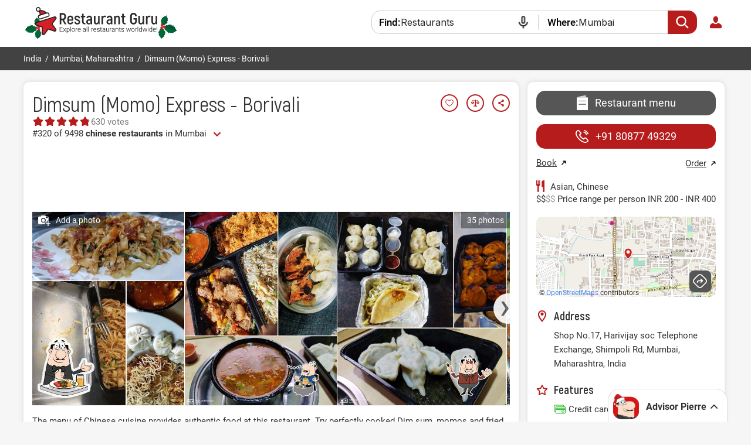

--- FILE ---
content_type: text/html; charset=UTF-8
request_url: https://restaurant-guru.in/Dimsum-Momo-Express-Mumbai-4
body_size: 22264
content:
<!DOCTYPE html>
<html itemscope itemtype="http://schema.org/WebPage" lang="en-IN">
<head>
    <meta charset="UTF-8">
    <meta name="theme-color" content="#ffffff">
    <meta name="viewport" content="width=device-width, initial-scale=1, maximum-scale=2.0, user-scalable=1.0">
    <meta name="apple-mobile-web-app-capable" content="yes">
    <meta name="mobile-web-app-capable" content="yes">
    <meta name="apple-itunes-app" content="app-id=1397034103">
    <script>
        RGPage = window.RGPage || {};
        RGPage.start_ms = new Date().getTime();
        RGPage.assets_version = 'rg_assets_1.0';
        RGPage.hl = 'en_US';
        RGPage.hide_empty_ads = false;
        RGPage.site_search_host_full = 'https://search.restaurantguru.com';
        RGPage.site_main_host_full = 'https://restaurant-guru.in';
        RGPage.site_static_url = 'https://1014042311.rsc.cdn77.org';
        RGPage.use_push_history = true;
        RGPage.is_search_domain = false;
        RGPage.search_place_id = "ci141726";
        RGPage.page_type = "restaurant";
                RGPage.is_sight_page = false;
        RGPage.r_user = false;
                RGPage.restaurant_id = "72015667";
        RGPage.restaurant_slug = "Dimsum-Momo-Express-Mumbai-4";
                        RGPage.current_locations_page_types = ["index","nearby","restaurant","restaurant_menu","restaurant_reviews","geo_point"];
        RGPage.geo_memcache = null;
                                RGPage.float_buttons_split_test_group = 'default';
                        RGPage.restaurants_new_design_splittest_group = 'default_group';
                                RGPage.session_start = false;
        RGPage.in_miles = false;
        RGPage.react_map_split_test = 0;
    </script>
                        <script async src="https://pagead2.googlesyndication.com/pagead/js/adsbygoogle.js?client=ca-pub-4821006852914359" crossorigin="anonymous"></script>
                        <link rel="manifest" href="/manifest.json">

        <title>Dimsum (Momo) Express - Borivali, Mumbai - Restaurant menu, prices and reviews</title>
        <link rel="amphtml" href="https://restaurant-guru.in/amp/Dimsum-Momo-Express-Mumbai-4">
                <meta name="description" content="Dimsum (Momo) Express - Borivali in Mumbai rated 4 out of 5 on Restaurant Guru: 630 reviews by visitors, 35 photos. Explore menu, check opening hours and book a table" />
                        <link rel="canonical" href="https://restaurant-guru.in/Dimsum-Momo-Express-Mumbai-4" />
                        <meta name="twitter:card" content="summary" />
        <meta property="fb:app_id" content="2033474010272363"/>
<meta property="og:title" content="Dimsum (Momo) Express - Borivali, Mumbai - Restaurant menu, prices and reviews" />
    <meta property="og:description" content="I recommend you to visit the restaurant Dimsum (Momo) Express - Borivali. Find more about this place with Restaurant Guru App." />
    <meta property="og:type" content="restaurant.restaurant" />
    <meta property="og:url" content="https://restaurant-guru.in/Dimsum-Momo-Express-Mumbai-4" />
    <meta property="og:image" content="https://img.restaurantguru.com/w550/h367/r474-Dimsum-Momo-Express-Borivali-food-2021-09-1.jpg" />
<meta property="og:site_name" content="Restaurant Guru"/>


        <link rel="preconnect" href="https://www.google-analytics.com/">
    <link rel="dns-prefetch" href="https://www.google-analytics.com/">
    <link rel="preconnect" href="//1014042311.rsc.cdn77.org/">
    <link rel="dns-prefetch" href="//1014042311.rsc.cdn77.org/">
    <link rel="preconnect" href="//1033609670.rsc.cdn77.org/">
    <link rel="dns-prefetch" href="//1033609670.rsc.cdn77.org/">
    <link rel="preconnect" href="//fonts.gstatic.com">
    <link rel="dns-prefetch" href="//fonts.gstatic.com">
    
    <link rel="shortcut icon" href="https://1014042311.rsc.cdn77.org/img/icons/favicon.ico" type="image/ico">
    <link rel="apple-touch-icon" href="https://1014042311.rsc.cdn77.org/apple-touch-icon.png">
    <link rel="apple-touch-icon" sizes="76x76" href="https://1014042311.rsc.cdn77.org/img/icons/76x76.png">
    <link rel="apple-touch-icon" sizes="120x120" href="https://1014042311.rsc.cdn77.org/img/icons/120x120.png">
    <link rel="apple-touch-icon" sizes="152x152" href="https://1014042311.rsc.cdn77.org/img/icons/120x120.png">
        

                <style>@font-face {
    font-family: "PT-Sans Italic";
    src: local("PT Sans Italic"), url("/fonts/PT_Sans-Web-Italic.ttf");
}

/*expert_block: start*/
.expert_wrapper {
    display: table;
    max-width: 80%;
    min-width: 48%;
    margin: 0 auto 26px;
    text-align: right;
}

.expert_wrapper .expert_block {
    margin-right: 0;
    margin-bottom: 3px;
    text-align: left;
    width: auto;
    min-width: 0;
    max-width: 100%;
}

.expert_wrapper .claim_award_link {
    color: #999;
    font-size: 14px;
    text-decoration: underline;
}

.expert_block {
    max-width: 80%;
    min-width: 48%;
    width: -webkit-fit-content;
    width: -moz-fit-content;
    width: fit-content;
    border: 2px solid #b71c1c;
    padding: 0 20px 0 20px;
    position: relative;
    font-size: 15px;
    -webkit-box-sizing: border-box;
    box-sizing: border-box;
    margin: 0 auto 24px;
    clear: both;
    border-radius: 10px;
}

.expert_block.extra_info {
    max-width: none;
}

.expert_block.extra_info .pic {
    -webkit-transform: scale(-1, 1);
    -ms-transform: scale(-1, 1);
    transform: scale(-1, 1);
    margin-right: 0;
    margin-left: 10px;
}

/*.expert_block .best_in_town{*/
/*    float: left;*/
/*}*/

.expert_block .best_in_town_items {
    display: -webkit-box;
    display: -ms-flexbox;
    display: -webkit-flex;
    display: flex;
    -webkit-box-pack: start;
    -ms-flex-pack: start;
    -webkit-justify-content: flex-start;
    justify-content: flex-start;
    -ms-flex-wrap: wrap;
    -webkit-flex-wrap: wrap;
    flex-wrap: wrap;
}

.expert_block.short .best_in_town_items {
    height: auto;
}

/*.expert_block.extra_info .pic {*/
/*    width: 111px;*/
/*    height: auto;*/
/*}*/
.expert_block .block_title__container {
    margin: 10px 15px 10px 0;
    display: inline-block;
}
.expert_block .block_title {
    font: 400 22px/28px "Akrobat-Bold", "Helvetica Neue", "Arial", sans-serif;
    color: #b71c1c;
    position: relative;
    display: inline;
    margin: 0;
}

.expert_block .txt {
    line-height: 25px;
    margin-bottom: 10px;
}

.expert_block .txt p {
    margin-bottom: 5px;
}

.expert_block .pic {
    float: right;
    display: block;
    width: 111px;
    max-width: 27%;
    height: 111px;
    position: static;
    -ms-flex-negative: 0;
    -webkit-flex-shrink: 0;
    flex-shrink: 0;
}

.expert_block.excellent.clear .pic {
    height: 84px;
    margin-bottom: 7px;
    -ms-flex-item-align: center;
    -ms-grid-row-align: center;
    -webkit-align-self: center;
    align-self: center;
}

.expert_block.excellent.clear {
    display: -webkit-box;
    display: -ms-flexbox;
    display: -webkit-flex;
    display: flex;
    -webkit-box-pack: justify;
    -ms-flex-pack: justify;
    -webkit-justify-content: space-between;
    justify-content: space-between;
    max-width: 100%;
}

.expert_block.excellent .pic {
    background: url('/img/site/responsive/expert_rate_excellent.svg') no-repeat left;
}

.expert_block.good .pic {
    background: url('/img/site/responsive/expert_rate_good.svg') no-repeat left;
}

.expert_block.normal .pic {
    background: url('/img/site/responsive/expert_rate_normal.svg') no-repeat left;
}

.expert_block p {
    margin-bottom: 10px;
}

.expert_block p:last-child {
    margin-bottom: 0;
}

.expert_block .block_about {
    font-weight: 500;
    margin-right: 105px;
}

.expert_block .rg {
    position: relative;
    color: #b71c1c;
    padding-left: 20px;
}

.expert_block .rg:before {
    content: '';
    display: block;
    width: 16px;
    height: 17px;
    position: absolute;
    top: 2px;
    left: 0;
    background: url('/img/site/responsive/min_logo.svg') no-repeat;
}

.expert_block.short .txt {
    height: 120px;
    overflow: hidden;
    position: relative;
}

.see_all.ajax.show_expert_block {
    text-align: right;
    top: -18px;
    right: 5px;
    color: #000;
}

#el-patio .see_all.ajax.show_expert_block {
    padding: 0;
}

#el-patio .see_all.ajax.show_expert_block span {
    padding-left: 22px;
    position: relative;
}

#expert_show {
    display: none;
}

.expert_block .bit_item {
    display: -webkit-box;
    display: -ms-flexbox;
    display: -webkit-flex;
    display: flex;
    -webkit-box-pack: justify;
    -ms-flex-pack: justify;
    -webkit-justify-content: space-between;
    justify-content: space-between;
    margin: 0 10px 14px 0;
    -webkit-box-align: center;
    -ms-flex-align: center;
    -webkit-align-items: center;
    align-items: center;
    text-align: left;
}

.expert_block .bit_item::before {
    content: '';
    display: block;
    width: 22px;
    height: 22px;
    margin-right: 7px;
}

.expert_block.extra_info #el-patio {
    display: block;
}
.expert_block.extra_info p:empty {
    display: none;
}

.expert_block #el-patio {
    display: none;
}

#el-patio {
    margin-top: 5px;
    margin-bottom: 18px;
    /*clear: both;*/
}

/*Контент блоков с категорями (Начало)*/
.expert_block .bit_item::before {
    -ms-flex-negative: 0;
    -webkit-flex-shrink: 0;
    flex-shrink: 0;
}

.expert_block .bit_seafood-restaurants::before {
    background: url('/img/icons/expert_block_icons/seafood-restaurants.svg') no-repeat;
}

.expert_block .bit_barbecue::before, .expert_block .bit_bbq::before {
    background: url('/img/icons/expert_block_icons/bbq.svg') no-repeat;
}

.expert_block .bit_italian::before {
    background: url('/img/icons/expert_block_icons/italian.svg') no-repeat;
}

.expert_block .bit_chinese::before {
    background: url('/img/icons/expert_block_icons/chinese.svg') no-repeat;
}

.expert_block .bit_coffee::before, .expert_block .bit_coffeehouse:before {
    background: url('/img/icons/expert_block_icons/coffeehouse.svg') no-repeat;
}

.expert_block .bit_bakery::before {
    background: url('/img/icons/expert_block_icons/bakery.svg') no-repeat;
}

.expert_block .bit_cafe::before, .expert_block .bit_outdoor::before {
    background: url('/img/icons/expert_block_icons/cafe.svg') no-repeat;
}

.expert_block .bit_cafeteria::before {
    background: url('/img/icons/expert_block_icons/cafeteria.svg') no-repeat;
}

.expert_block .bit_club::before {
    background: url('/img/icons/expert_block_icons/club.svg') no-repeat;
}

.expert_block .bit_atmosphere::before {
    background: url('/img/icons/expert_block_icons/atmosphere.svg') no-repeat;
}

.expert_block .bit_desserts::before {
    background: url('/img/icons/expert_block_icons/desserts.svg') no-repeat;
}

.expert_block .bit_fast-food::before {
    background: url('/img/icons/expert_block_icons/fast-food.svg') no-repeat;
}

.expert_block .bit_service::before, .expert_block .bit_staff::before {
    background: url('/img/icons/expert_block_icons/service.svg') no-repeat;
}


.expert_block .bit_interior::before {
    background: url('/img/icons/expert_block_icons/best-interior.svg') no-repeat;
}

.expert_block .bit_mexican::before {
    background: url('/img/icons/expert_block_icons/mexican.svg') no-repeat;
}

.expert_block .bit_pizzeria::before, .expert_block .bit_pizza::before {
    background: url('/img/icons/expert_block_icons/pizzeria.svg') no-repeat;
}

.expert_block .bit_pub-and-bar::before {
    background: url('/img/icons/expert_block_icons/pub-and-bar.svg') no-repeat;
}

.expert_block .bit_best-restaurants::before {
    background: url('/img/icons/expert_block_icons/best-restaurants.svg') no-repeat;
}

.expert_block .bit_romantic::before {
    background: url('/img/icons/expert_block_icons/romantic.svg') no-repeat;
}

.expert_block .bit_sport-bar::before {
    background: url('/img/icons/expert_block_icons/sport-bar.svg') no-repeat;
}

.expert_block .bit_steakhouse::before {
    background: url('/img/icons/expert_block_icons/steakhouse.svg') no-repeat;
}

.expert_block .bit_sushi::before {
    background: url('/img/icons/expert_block_icons/sushi.svg') no-repeat;
}

.expert_block .bit_vegetarian::before {
    background: url('/img/icons/expert_block_icons/vegetarian.svg') no-repeat;
}

.expert_block .bit_nmeal::before {
    background: url('/img/icons/expert_block_icons/nmeal.svg') no-repeat;
}

.expert_block .bit_burgers::before {
    background: url('/img/icons/expert_block_icons/fast-food.svg') no-repeat;
}

.expert_block .bit_takeaway::before {
    background: url('/img/icons/expert_block_icons/takeaway.svg') no-repeat;
}

.expert_block .bit_delivery::before {
    background: url('/img/icons/expert_block_icons/delivery.svg') no-repeat;
}

.expert_block .bit_beautiful_view::before {
    background: url('/img/icons/expert_block_icons/beautiful_view.svg') no-repeat;
}


.expert_block.recommended {
    /*height: 54px;*/
    height: auto;
    position: relative;
    padding-left: 117px;
    width: fit-content;
    max-width: none;
    min-width: unset;
    margin-top: 12px;
}
.expert_block.only_article {
    margin-top: 12px;
}
.expert_block.recommended .pic {
    width: 82px;
    position: absolute;
    left: 20px;
}
.recommended .best_in_town {
    padding: 0 14px 0 0;
}


.expert_block.recommended.extra_info {
    padding: 0 15px;
}
.expert_block.recommended.extra_info {

}
.expert_block.recommended.extra_info .block_title>span {
    /*display: block;*/
    /*font-size: 29px;*/
}
.expert_block.recommended.extra_info  h2.block_title{
    font-size: 24px;
    margin-bottom: 0;
}

.expert_block.recommended.extra_info  div.block_title {
    color: #333;
    font-size: 20px;
    margin-top: 0;
}
.expert_block.extra_info.recommended .pic {
    position: static;
    float: left;
    margin: 5px 33px 0 15px;
    -webkit-transform: scale(1,1);
    -ms-transform: scale(1,1);
    transform: scale(1,1);
}
.expert_block.extra_info.recommended .best_in_town {
    /*height: 93px;*/
    padding: 0;
    margin-top: 20px;
    display: -webkit-box;
    display: -ms-flexbox;
    display: -webkit-flex;
    display: flex;
    -webkit-box-align: center;
    -ms-flex-align: center;
    -webkit-align-items: center;
    align-items: center;
}
.expert_block.recommended.extra_info #el-patio {
    clear: none;
}
.expert_block.recommended.extra_info #el-patio p {
    clear: both;
}


/*rest article: start*/
.rest_article {
    display: flex;
    flex-direction: column;
    justify-content: center;
    margin: 0 0 16px 0;
    position: relative;
}
.extra_info .rest_article {
    clear: both;
}
.only_article .rest_article {
    margin-top: 16px;
}
.rest_article:hover {
    text-decoration: none;
}
.rest_article:hover .rest_article__header{
    text-decoration: underline;
}
.rest_article__title {
    font: 400 16px "Akrobat-Regular", "Helvetica Neue", "Arial", sans-serif;
    margin-bottom: 10px;
    color: #656565;
}
.rest_article__header {
    font-size: 17px;
    font-weight: 700;
    color: #272727;
}
.expert_block:not(.extra_info) .expert_content {
    display: flex;
    flex-direction: column;
    justify-content: center;
}
/*rest article: end*/

.expert_quote {
    display: flex;
    width: 100%;
    align-items: center;
    margin-bottom: 14px;
    font: 17px/128% "PT-Sans Italic", sans-serif;
}

.expert_quote:first-child {
    margin-top: 16px;
    margin-bottom: 0;
    width: auto;
}

.expert_quote span, .expert_quote:before {
    margin-right: 13px;
}

.expert_quote:before, .expert_quote:after {
    content: '';
    display: block;
    flex-shrink: 0;
    background: url('data:image/svg+xml;charset=utf-8,%3Csvg%20width%3D%2214%22%20height%3D%2212%22%20viewBox%3D%220%200%2014%2012%22%20fill%3D%22none%22%20xmlns%3D%22http%3A%2F%2Fwww.w3.org%2F2000%2Fsvg%22%3E%0A%3Cpath%20d%3D%22M5%201.78862C2.625%202.60163%202.375%205.62602%202.375%206.69919H4.65625V12H0V6.69919C0%202.14634%202.60417%200.509485%204.03125%200L5%201.78862Z%22%20fill%3D%22%23B71C1C%22%2F%3E%0A%3Cpath%20d%3D%22M14%201.78862C11.625%202.60163%2011.375%205.62602%2011.375%206.69919H13.6562V12H9V6.69919C9%202.14634%2011.6042%200.509485%2013.0312%200L14%201.78862Z%22%20fill%3D%22%23B71C1C%22%2F%3E%0A%3C%2Fsvg%3E%0A') no-repeat;
    width: 14px;
    height: 12px;
}

.expert_quote:after {
    transform: rotate(180deg);
}

/*tooltip*/
.expert__tooltip, .tooltip_for_business {
    position: absolute;
    font-family: Roboto, sans-serif;
    font-size: 15px;
    line-height: 150%;
    color: rgba(255, 255, 255, 0.90);
    background-color: rgba(0, 0, 0, 0.80);
    -webkit-backdrop-filter: blur(3px);
    backdrop-filter: blur(3px);
    border-radius: 6px;
    -webkit-box-sizing: border-box;
    box-sizing: border-box;
    z-index: 1000;
}

.expert__tooltip {
    display: none;
    padding: 12px 15px;
    width: 300px;
    left: 50%;
    transform: translateX(-50%);
    bottom: calc(100% + 8px);
}

.upside .expert__tooltip {
    bottom: auto;
    top: calc(100% + 11px);
}
.expert_block .expert__info_icon.shown .expert__tooltip{
    display: block;
}
/*.expert_block .expert__info_icon.shown::before, .container_tooltip .claim_business::before  {*/
/*    content: '';*/
/*    position: absolute;*/
/*    width: 23px;*/
/*    height: 19px;*/
/*    opacity: .9;*/
/*    background: url('data:image/svg+xml;charset=utf-8,%3C%3Fxml%20version%3D%221.0%22%20encoding%3D%22UTF-8%22%3F%3E%3Csvg%20id%3D%22a%22%20xmlns%3D%22http%3A%2F%2Fwww.w3.org%2F2000%2Fsvg%22%20viewBox%3D%220%200%2019%2013.38%22%3E%3Cpath%20d%3D%22M0%2C0L7.81%2C12.44c.78%2C1.25%2C2.6%2C1.25%2C3.39%2C0L19%2C0H0Z%22%2F%3E%3C%2Fsvg%3E') no-repeat;*/
/*    background-size: contain;*/
/*}*/
.expert_block .expert__info_icon.shown::before {
    content: '';
    position: absolute;
    width: 23px;
    height: 19px;
    opacity: .9;
    background: url('data:image/svg+xml;charset=utf-8,%3C%3Fxml%20version%3D%221.0%22%20encoding%3D%22UTF-8%22%3F%3E%3Csvg%20id%3D%22a%22%20xmlns%3D%22http%3A%2F%2Fwww.w3.org%2F2000%2Fsvg%22%20viewBox%3D%220%200%2019%2013.38%22%3E%3Cpath%20d%3D%22M0%2C0L7.81%2C12.44c.78%2C1.25%2C2.6%2C1.25%2C3.39%2C0L19%2C0H0Z%22%2F%3E%3C%2Fsvg%3E') no-repeat;
    background-size: contain;
}

.expert_block .expert__info_icon.shown::before {
    top: -10px;
    right: -5px;
}

.expert_block .expert__info_icon.shown.upside::before {
    top: auto;
    bottom: -14px;
    transform: rotate(180deg);
}
.expert_block .expert__info_icon {
    content: '';
    display: inline-block !important;
    position: absolute;
    width: 15px;
    height: 15px;
    margin-left: 6px;
    background: url('data:image/svg+xml;charset=utf-8,%3C%3Fxml%20version%3D%221.0%22%20encoding%3D%22UTF-8%22%3F%3E%3Csvg%20id%3D%22a%22%20xmlns%3D%22http%3A%2F%2Fwww.w3.org%2F2000%2Fsvg%22%20viewBox%3D%220%200%2016%2016%22%3E%3Cpath%20d%3D%22M16%2C8c0%2C4.42-3.58%2C8-8%2C8S0%2C12.42%2C0%2C8%2C3.58%2C0%2C8%2C0s8%2C3.58%2C8%2C8Zm-7-4c0%2C.55-.45%2C1-1%2C1s-1-.45-1-1%2C.45-1%2C1-1%2C1%2C.45%2C1%2C1Zm-2%2C3c-.55%2C0-1%2C.45-1%2C1s.45%2C1%2C1%2C1v3c0%2C.55%2C.45%2C1%2C1%2C1h1c.55%2C0%2C1-.45%2C1-1s-.45-1-1-1v-3c0-.55-.45-1-1-1h-1Z%22%20style%3D%22fill%3A%23f0b76c%3B%20fill-rule%3Aevenodd%3B%22%2F%3E%3C%2Fsvg%3E') no-repeat;
    margin-top: 8px;
    user-select: none;
}
@media (max-width: 588px) {
    .expert__tooltip {
        width: 260px;
    }
}
/*@media (max-width: 380px){*/
/*    .expert__tooltip {*/

/*    }*/
/*}*/
/*EN adaptation*/

@media (max-width: 530px), (min-width: 741px) and (max-width: 808px){
    .recommended.extra_info .block_title>span {
        display: block;
        font-size: 31px;
    }
    .expert_block.recommended.extra_info div.block_title {
        clear: both;
        margin-bottom: 0;
    }

    .expert_block.recommended.extra_info div.block_title + .expert_quote {
        margin-top: 10px;
    }


    /*RU adaptation*/
    .ru .recommended.extra_info .block_title>span {
        font-size: 25px;
    }

    /*RU adaptation*/
    .es .expert_block.recommended.extra_info h2.block_title {
        font-size: 22px;
    }
    .es .recommended.extra_info .block_title>span {
        font-size: 32px;
    }

}

@media (max-width: 463px) {
    .expert_block.recommended .pic {
        left: 17px;
    }
    .expert_block.recommended {
        padding-left: 109px;
    }
    .recommended .best_in_town {
        padding: 0 10px 0 0;
    }
    .recommended .block_title {
        margin: 16px 0;
    }
    .recommended .block_title>span {
        display: block;
        font-size: 29px;
    }
    .expert_block.extra_info.recommended .pic {
        margin: -10px 15px 0 0;
    }
    .expert_block.extra_info.recommended .best_in_town {
        margin-top: 10px;
    }
}






/*Контент блоков с категорями (  Конец)*/

.ru .expert_block .block_about {
    margin-right: 114px;
}

.fr .expert_block .block_about {
    margin-right: 175px;
}

.es .expert_block .block_about {
    margin-right: 186px;
}

.de .expert_block .block_about {
    margin-right: 215px;
}


@media all and (max-width: 850px) and (min-width: 740px) {
    .expert_block.short .txt {
        height: 130px;
    }
}

@media all and (max-width: 740px) {
    .expert_wrapper .expert_block {
        margin-left: auto;
        margin-right: auto;
    }

    .expert_block.short .txt {
        height: 100px;
    }

    .expert_block p {
        margin-bottom: 4px;
    }

    .expert_block.excellent.clear .pic {
        height: 93px;
        margin-right: 15px;
    }

    .expert_block {
        -webkit-box-ordinal-group: 0;
        -ms-flex-order: -1;
        -webkit-order: -1;
        order: -1;
    }
}

@media all and (max-width: 600px) {
    .expert_quote {font-size: 15px;}
    .expert_quote:before, .expert_quote:after {
        width: 12px;
        height: 9px;
        background-size: contain;
    }
    .expert_quote span, .expert_quote:before {
        margin-right: 15px;
    }
}

@media all and (min-width: 531px) {
    .rest_article__only {
        padding: 16px 60px 16px 16px;
        background-color: #F1F1F1;
        border-radius: 5px;
    }
    .rest_article__only::before {
        content: '';
        position: absolute;
        width: 6px;
        height: 12px;
        right: 16px;
        top: 50%;
        margin-top: -6px;
        background: url('data:image/svg+xml;charset=utf-8,%3Csvg%20width%3D%229%22%20height%3D%2215%22%20viewBox%3D%220%200%209%2015%22%20fill%3D%22none%22%20xmlns%3D%22http%3A%2F%2Fwww.w3.org%2F2000%2Fsvg%22%3E%0A%3Cpath%20d%3D%22M0.999999%201.5L7%207.5L1%2013.5%22%20stroke%3D%22%23B71C1C%22%20stroke-width%3D%222%22%20stroke-miterlimit%3D%2210%22%2F%3E%0A%3C%2Fsvg%3E%0A') no-repeat;
        background-size: contain;
    }
}

@media all and (max-width: 530px) {
    .expert_block .block_about {
        font-weight: 500;
        margin-right: 105px;
    }

    .ru .expert_block .block_about {
        margin-right: 86px;
    }

    .fr .expert_block .block_about {
        margin-right: 160px;
    }

    .es .expert_block .block_about {
        margin-right: 148px;
    }

    .de .expert_block .block_about {
        margin-right: 180px;
    }

}
@media all and (max-width: 530px) {
    .expert_wrapper {
        max-width: 100%;
        display: block;
    }
}

@media all and (max-width: 414px) {
    .expert_wrapper {
        width: 100%;
    }
}

@media all and (max-width: 350px) {
    .expert_block.recommended .pic {
        left: 12px;
    }
    .expert_block.recommended {
        padding-left: 105px;
    }
}


</style>    
                <style>/*---------------------------------------Adsense Improved---------------------------------------*/
.adsense_improved .ads_block {
    height: auto !important;
    text-align: center;
    width: 100%;
    max-width: 100%;
    overflow: hidden;
}
.adsense_improved .ads_block.ad_header>ins {
    height: 90px;
    width: 100%;
}
.left_top, .description_section {
    width: 100%;
    min-width: 100%;
    box-sizing: border-box;
}



.adsense_improved .ads_block>ins {
    height: 280px;
    width: 100%;
    max-width: 100%;
}
/*.adsense_improved .restaurant_container:first-child .ads_item:nth-child(4)>ins, .adsense_improved .restaurant_container:first-child .ads_item:nth-child(8)>ins {*/
/*    height: auto;*/
/*}*/

@media (max-width: 740px) {
    .adsense_improved .ads_block>ins {
        height: 280px;
    }
    .adsense_improved .ads_block.ad_header>ins {
        height: 280px;
    }
}
</style>
            <script async src="https://www.googletagmanager.com/gtag/js?id=AW-665009610"></script>
    <script>function gtag(){dataLayer.push(arguments)}window.dataLayer=window.dataLayer||[],gtag("js",new Date),gtag("config","AW-665009610");</script>
            <script src="https://accounts.google.com/gsi/client" async defer></script>
        <meta name="google-site-verification" content="rdIS1v5gqyDJtPn0Euv1ItBnEqoD2oNdtqhS8nkVFNI" />

            <link rel="preconnect" href="https://fonts.googleapis.com">
        <link rel="preconnect" href="https://fonts.gstatic.com" crossorigin>
        <link href="https://fonts.googleapis.com/css2?family=Inter:wght@400..500&display=swap" rel="stylesheet">
        <link href="https://1014042311.rsc.cdn77.org/css/min/pierre_assist.min.css?rg_assets_1.20.13.410" rel="stylesheet" type="text/css">
        <link href="https://1014042311.rsc.cdn77.org/css/responsive/modules/pierre-link_suggestion.css?rg_assets_1.20.13.410" rel="stylesheet" type="text/css">
        <script>
            var browser_language;
                                </script>
    
    
</head>
<body class=" xmas_style  mobile_compact wide  body_has_collage merged_template seo_split ads_allowed  pierre_assist_enabled adsense_improved    ">
    

<div class="wrapper_header">
    <div class="header clear without_compare ">
        <div class="content">
            <div class="menu_btn main_menu_btn auth_block">
                            </div>
            <div class="search_btn_m"></div>
            <a href="https://restaurant-guru.in" title="Find best restaurants!" class="logo_guru">
                <img src="https://1014042311.rsc.cdn77.org/img/site/responsive/logo_guru_xmas.svg" alt="Restaurant Guru" width="237" height="42" class="desktop_logo"/>
                <img src="https://1014042311.rsc.cdn77.org/img/site/responsive/logo_restaurantguru_xmas.svg" alt="Restaurant Guru" class="mobile_logo">
                <img src="https://1014042311.rsc.cdn77.org/img/site/responsive/logo_guru_fixed_xmas.svg" alt="Restaurant Guru" class="fixed_logo"/>
            </a>

            <div class="mobile_menu no_login">
                <span class="close_btn"></span>

            
<div class="user_block">
        <div class="user_button">
        
        <a href="#" class="do_login"><img src="https://1014042311.rsc.cdn77.org/img/site/responsive/user-default.svg" alt="login"></a>
    </div>
    <div class="user_dropdown no_login">
        <span class="close_btn"></span>
        <div class="cut">
            <img src="https://1014042311.rsc.cdn77.org/img/site/responsive/user-default.svg" alt="user">
        </div>
        <a class="logout do_login" href="#" rel="nofollow">Log In</a>
    </div>
        
    </div>                                                        </div>
            
                        <div class="relative localization">
                            </div>
                        <div class="outer_compare">
                <div class="wrapper_compare ">
                    
                </div>
            </div>

                            
<form onsubmit="return search_submit(this, 'search')" action="https://search.restaurantguru.com" method="get" accept-charset="utf-8" class="searchform searchform__header">
    <input type="hidden" name="location" value="ci141726">
    <input type="hidden" name="location_name" value="Mumbai">
    <input type="hidden" name="location_slug" value="Mumbai">
    <input type="hidden" name="recent" value="">
    <input type="hidden" name="is_collection" value="1">
    <input type="hidden" name="search_collection_type" value="set">
    <input type="hidden" name="search_collection_id" value="5">
    <input type="hidden" name="location_country_id" value="9">
    <button class="search_btn disable_suggest" type="submit"></button>
    <div class="disable_suggest fake_select city  search-container--js">
        <span class="field_title where">Where:</span>
        
        <input class="search__input search_location--js"
               type="text"
               placeholder="City or attraction"
               value="Mumbai"
               name="location_search"
               autocomplete="off"
               spellcheck="false"
               readonly="readonly">
        <div class="fake_select_list">
            <div class="list" style="display: none;"></div>
        </div>
    </div>
    <div class="wrapper_search disable_suggest search_text with_icon restaurants search-container--js">
        <span class="field_title what">Find:</span>
        <input class="search_txt search__input"
               readonly="readonly"
               id="q"
               name="q"
               size="18"
               maxlength="256"
               placeholder="Restaurants or dish"
               value="Restaurants"
               autocomplete="off"
               spellcheck="false"
               type="search">
        <div class="overflow_search_list">
            <div class="list" style="display: none;"></div>
        </div>
    </div>

</form>
                    </div>
    </div>

    </div>

    <div class="breadcrumbs without_compare ">
        <div class="content crumbs">
            <ul itemscope itemtype="http://schema.org/BreadcrumbList" class="o_breadcrumb">
                                    <li itemprop="itemListElement" itemscope
            itemtype="http://schema.org/ListItem">
                        <a itemprop="item" href="https://restaurant-guru.in"><span itemprop="name">India</span></a>            <meta itemprop="position" content="1" />
            <span>/</span>
        </li>
                                            <li itemprop="itemListElement" itemscope
            itemtype="http://schema.org/ListItem">
                        <a itemprop="item" href="https://restaurant-guru.in/Mumbai"><span itemprop="name">Mumbai, Maharashtra</span></a>            <meta itemprop="position" content="2" />
            <span>/</span>
        </li>
                                                <li><span>Dimsum (Momo) Express - Borivali</span></li>
            </ul>                        <div class="wrapper_compare " >
                            </div>

                   </div>
    </div>
<div id="content"
     class="content_wide ">

    <!--    -->
    <div class="columns_wrapper relative clear">


        <div class="left_column_wrapper relative clear">
            <div class="left_top">
                <div class="wrapper_title ">
    <div class="title_container  ">
        
                    <h1 class="notranslate"><a
                        href="https://restaurant-guru.in/Dimsum-Momo-Express-Mumbai-4">Dimsum (Momo) Express - Borivali</a>

            </h1>
        
        
                            <div class="action_buttons  hide">
                                                    <div class="add_to_wishlist_btn btn_like " data-wishlist="72015667">
    <span class="wrapper_hint">
        <span class="hint wishlist_hint">
            <span class="text_overflow">Add to wishlist</span>
        </span>
    </span>
</div>                                <div
                        class="btn_compare add_to_compare"
                        data-compare="72015667">
				<span class="wrapper_hint">
					<span class="hint compare_hint">
						<span class="text_overflow">Add to compare</span>
					</span>
				</span>
                </div>
                                    <div class="btn_share share_button">
				    <span class="wrapper_hint">
						<span class="hint share_hint">
					<span class="text_overflow">Share</span>
						</span>
					</span>
                    </div>
                            </div>
            </div>
                    

    
            <div class="card__rating-stars card__rating-stars--tapscroll">
            <div class="rating-stars__icons">
                <svg class="stars_gray" width="80" height="16" viewBox="0 0 80 16" fill="none" xmlns="http://www.w3.org/2000/svg">
                    <path d="M7.11462 1.67789C7.48983 0.966743 8.50831 0.966745 8.88352 1.67789L10.2148 4.20115C10.3595 4.4754 10.6233 4.66701 10.9288 4.71987L13.74 5.20627C14.5322 5.34336 14.847 6.31199 14.2866 6.88859L12.2982 8.93445C12.0821 9.15681 11.9813 9.46684 12.0255 9.77376L12.4316 12.5977C12.546 13.3936 11.7221 13.9922 11.0005 13.6374L8.44032 12.3786C8.16206 12.2417 7.83608 12.2417 7.55782 12.3786L4.99765 13.6374C4.2761 13.9922 3.45213 13.3936 3.56658 12.5977L3.97268 9.77376C4.01682 9.46684 3.91609 9.15681 3.69998 8.93445L1.7116 6.88859C1.1512 6.31199 1.46593 5.34336 2.25822 5.20627L5.06938 4.71987C5.37491 4.66701 5.63864 4.4754 5.78333 4.20115L7.11462 1.67789Z" fill="#E0E0E0"/>
                    <path d="M23.1147 1.67789C23.4899 0.966743 24.5083 0.966745 24.8835 1.67789L26.2148 4.20115C26.3595 4.4754 26.6233 4.66701 26.9288 4.71987L29.74 5.20627C30.5322 5.34336 30.847 6.31199 30.2866 6.88859L28.2982 8.93445C28.0821 9.15681 27.9813 9.46684 28.0255 9.77376L28.4316 12.5977C28.546 13.3936 27.7221 13.9922 27.0005 13.6374L24.4403 12.3786C24.1621 12.2417 23.8361 12.2417 23.5579 12.3786L20.9977 13.6374C20.2761 13.9922 19.4522 13.3936 19.5666 12.5977L19.9727 9.77376C20.0169 9.46684 19.9161 9.15681 19.7 8.93445L17.7116 6.88859C17.1512 6.31199 17.466 5.34336 18.2583 5.20627L21.0694 4.71987C21.3749 4.66701 21.6387 4.4754 21.7834 4.20115L23.1147 1.67789Z" fill="#E0E0E0"/>
                    <path d="M39.1147 1.67789C39.4899 0.966743 40.5083 0.966745 40.8835 1.67789L42.2148 4.20115C42.3595 4.4754 42.6233 4.66701 42.9288 4.71987L45.74 5.20627C46.5322 5.34336 46.847 6.31199 46.2866 6.88859L44.2982 8.93445C44.0821 9.15681 43.9813 9.46684 44.0255 9.77376L44.4316 12.5977C44.546 13.3936 43.7221 13.9922 43.0005 13.6374L40.4403 12.3786C40.1621 12.2417 39.8361 12.2417 39.5579 12.3786L36.9977 13.6374C36.2761 13.9922 35.4522 13.3936 35.5666 12.5977L35.9727 9.77376C36.0169 9.46684 35.9161 9.15681 35.7 8.93445L33.7116 6.88859C33.1512 6.31199 33.466 5.34336 34.2583 5.20627L37.0694 4.71987C37.3749 4.66701 37.6387 4.4754 37.7834 4.20115L39.1147 1.67789Z" fill="#E0E0E0"/>
                    <path d="M55.1147 1.67789C55.4899 0.966743 56.5083 0.966745 56.8835 1.67789L58.2148 4.20115C58.3595 4.4754 58.6233 4.66701 58.9288 4.71987L61.74 5.20627C62.5322 5.34336 62.847 6.31199 62.2866 6.88859L60.2982 8.93445C60.0821 9.15681 59.9813 9.46684 60.0255 9.77376L60.4316 12.5977C60.546 13.3936 59.7221 13.9922 59.0005 13.6374L56.4403 12.3786C56.1621 12.2417 55.8361 12.2417 55.5579 12.3786L52.9977 13.6374C52.2761 13.9922 51.4522 13.3936 51.5666 12.5977L51.9727 9.77376C52.0169 9.46684 51.9161 9.15681 51.7 8.93445L49.7116 6.88859C49.1512 6.31199 49.466 5.34336 50.2583 5.20627L53.0694 4.71987C53.3749 4.66701 53.6387 4.4754 53.7834 4.20115L55.1147 1.67789Z" fill="#E0E0E0"/>
                    <path d="M71.1147 1.67789C71.4899 0.966743 72.5083 0.966745 72.8835 1.67789L74.2148 4.20115C74.3595 4.4754 74.6233 4.66701 74.9288 4.71987L77.74 5.20627C78.5322 5.34336 78.847 6.31199 78.2866 6.88859L76.2982 8.93445C76.0821 9.15681 75.9813 9.46684 76.0255 9.77376L76.4316 12.5977C76.546 13.3936 75.7221 13.9922 75.0005 13.6374L72.4403 12.3786C72.1621 12.2417 71.8361 12.2417 71.5579 12.3786L68.9977 13.6374C68.2761 13.9922 67.4522 13.3936 67.5666 12.5977L67.9727 9.77376C68.0169 9.46684 67.9161 9.15681 67.7 8.93445L65.7116 6.88859C65.1512 6.31199 65.466 5.34336 66.2583 5.20627L69.0694 4.71987C69.3749 4.66701 69.6387 4.4754 69.7834 4.20115L71.1147 1.67789Z" fill="#E0E0E0"/>
                </svg>
                <div class="rating-stars__fill" style="width:96%">
                    <svg class="stars_red" width="100" height="20" viewBox="0 0 80 16" fill="none" xmlns="http://www.w3.org/2000/svg">
                        <path d="M7.11555 1.67634C7.49076 0.965191 8.50924 0.965193 8.88445 1.67634L10.2157 4.1996C10.3604 4.47385 10.6242 4.66546 10.9297 4.71832L13.7409 5.20472C14.5331 5.34181 14.8479 6.31044 14.2875 6.88704L12.2991 8.9329C12.083 9.15526 11.9822 9.46529 12.0264 9.77221L12.4325 12.5961C12.5469 13.392 11.723 13.9906 11.0014 13.6358L8.44125 12.377C8.16299 12.2401 7.83701 12.2401 7.55875 12.377L4.99858 13.6358C4.27703 13.9906 3.45306 13.392 3.56751 12.5961L3.97361 9.77221C4.01775 9.46529 3.91702 9.15526 3.70091 8.9329L1.71253 6.88704C1.15213 6.31044 1.46686 5.34181 2.25915 5.20472L5.07031 4.71832C5.37584 4.66546 5.63957 4.47385 5.78426 4.1996L7.11555 1.67634Z" fill="#B71C1C"/>
                        <path d="M23.1156 1.67634C23.4908 0.965191 24.5092 0.965193 24.8844 1.67634L26.2157 4.1996C26.3604 4.47385 26.6242 4.66546 26.9297 4.71832L29.7409 5.20472C30.5331 5.34181 30.8479 6.31044 30.2875 6.88704L28.2991 8.9329C28.083 9.15526 27.9822 9.46529 28.0264 9.77221L28.4325 12.5961C28.5469 13.392 27.723 13.9906 27.0014 13.6358L24.4412 12.377C24.163 12.2401 23.837 12.2401 23.5588 12.377L20.9986 13.6358C20.277 13.9906 19.4531 13.392 19.5675 12.5961L19.9736 9.77221C20.0178 9.46529 19.917 9.15526 19.7009 8.9329L17.7125 6.88704C17.1521 6.31044 17.4669 5.34181 18.2592 5.20472L21.0703 4.71832C21.3758 4.66546 21.6396 4.47385 21.7843 4.1996L23.1156 1.67634Z" fill="#B71C1C"/>
                        <path d="M39.1156 1.67634C39.4908 0.965191 40.5092 0.965193 40.8844 1.67634L42.2157 4.1996C42.3604 4.47385 42.6242 4.66546 42.9297 4.71832L45.7409 5.20472C46.5331 5.34181 46.8479 6.31044 46.2875 6.88704L44.2991 8.9329C44.083 9.15526 43.9822 9.46529 44.0264 9.77221L44.4325 12.5961C44.5469 13.392 43.723 13.9906 43.0014 13.6358L40.4412 12.377C40.163 12.2401 39.837 12.2401 39.5588 12.377L36.9986 13.6358C36.277 13.9906 35.4531 13.392 35.5675 12.5961L35.9736 9.77221C36.0178 9.46529 35.917 9.15526 35.7009 8.9329L33.7125 6.88704C33.1521 6.31044 33.4669 5.34181 34.2592 5.20472L37.0703 4.71832C37.3758 4.66546 37.6396 4.47385 37.7843 4.1996L39.1156 1.67634Z" fill="#B71C1C"/>
                        <path d="M55.1156 1.67634C55.4908 0.965191 56.5092 0.965193 56.8844 1.67634L58.2157 4.1996C58.3604 4.47385 58.6242 4.66546 58.9297 4.71832L61.7409 5.20472C62.5331 5.34181 62.8479 6.31044 62.2875 6.88704L60.2991 8.9329C60.083 9.15526 59.9822 9.46529 60.0264 9.77221L60.4325 12.5961C60.5469 13.392 59.723 13.9906 59.0014 13.6358L56.4412 12.377C56.163 12.2401 55.837 12.2401 55.5588 12.377L52.9986 13.6358C52.277 13.9906 51.4531 13.392 51.5675 12.5961L51.9736 9.77221C52.0178 9.46529 51.917 9.15526 51.7009 8.9329L49.7125 6.88704C49.1521 6.31044 49.4669 5.34181 50.2592 5.20472L53.0703 4.71832C53.3758 4.66546 53.6396 4.47385 53.7843 4.1996L55.1156 1.67634Z" fill="#B71C1C"/>
                        <path d="M71.1156 1.67634C71.4908 0.965191 72.5092 0.965193 72.8844 1.67634L74.2157 4.1996C74.3604 4.47385 74.6242 4.66546 74.9297 4.71832L77.7409 5.20472C78.5331 5.34181 78.8479 6.31044 78.2875 6.88704L76.2991 8.9329C76.083 9.15526 75.9822 9.46529 76.0264 9.77221L76.4325 12.5961C76.5469 13.392 75.723 13.9906 75.0014 13.6358L72.4412 12.377C72.163 12.2401 71.837 12.2401 71.5588 12.377L68.9986 13.6358C68.277 13.9906 67.4531 13.392 67.5675 12.5961L67.9736 9.77221C68.0178 9.46529 67.917 9.15526 67.7009 8.9329L65.7125 6.88704C65.1521 6.31044 65.4669 5.34181 66.2592 5.20472L69.0703 4.71832C69.3758 4.66546 69.6396 4.47385 69.7843 4.1996L71.1156 1.67634Z" fill="#B71C1C"/>
                    </svg>
                </div>
            </div>
                            <span class="rating-stars__text">630 votes</span>
                    </div>
    
            <div class="clear small ranks "
             id="ranks" data-id="72015667">
            
    <div class="r_prime">
                                                    <div><a href='https://restaurant-guru.in/chinese-Mumbai-c20' title=""
                        class="number rank_tag type_set_7">
                        #320 of 9498 <span>chinese restaurants</span> in Mumbai                    </a>
                                            <span class="more_ranks_show more_ranks_load" title="See all"></span>
                                    </div>
                        </div>
        </div>
    
    
    
    

     <div class="ads_block mh100_silent ad_header">
    <!-- Restaurant Guru Tag 1 Set #3 -->
<ins class="adsbygoogle"
     style="display:inline-block;"
     data-ad-client="ca-pub-4821006852914359"
     data-ad-slot="3171300778">
     </ins>
<script>
    (adsbygoogle = window.adsbygoogle || []).push({});
</script>
</div>

    
    

                
            <div class="wrapper_main_info">
            <div class="cuisine_wrapper">
                                                            <div class="cuisine_hidden" >
                                                            <span>Asian</span>,                                                                                <span>Chinese</span>                                                                </div>
        </div>
        <div class="wrapper_main_info_container">
                            <div class="short_info with_avg_price">
                                <span
                                    class="cost"><i>$</i><i>$</i>$$</span>
                                <span class="wrapper_hint">
                                <span class="hint">
                                    <span class="text_overflow">Price range per person <span class="nowrap">INR 200 - INR 400</span></span>
                                </span>
                            </span>
            </div>
        
        <!--                  -->        <!--			        <div class="a_button_wrap short_info">-->
        <!--				<span-->
        <!--					class="header_address open-map">--><!--</span>-->
        <!--			        </div>-->
        <!--                  -->    </div>
</div>
<div class="wrapper_map">
    <div>
        <div class="wrapper_address map_holder">
                            <div class="map_block" id="map_block_top">
                                            <script>
                            var has_static_map = true;
                        </script>
                        <img class="fakeMap" src="https://img02.restaurantguru.com/maps/dimsum-momo-express-mumbai-4-map.jpg"
                             width="512" height="137"
                             alt="Dimsum (Momo) Express - Borivali on map">
                        <div class="contributions">© <a rel="nofollow"
                                                        href="https://www.openstreetmap.org/copyright"
                                                        target="_blank">OpenStreetMaps</a>
                            contributors
                        </div>
                                        <div class="open-map do-open"></div>
                </div>
                        <div class="info_address">
                                    <a href="https://www.google.com/maps/dir/?api=1&destination=19.22380270,72.84230040" target="_blank"
                       rel="nofollow noopener noreferrer"
                       class="direction_link">
                                            </a>
                                <div class="info_address__wrap">

                                            <div class="address_b_bottom">
                                        <span
                                                class="open-map">Shop No.17, Harivijay soc Telephone Exchange, Shimpoli Rd</span>
                            <div class="grey">Mumbai, Maharashtra, India</div>
                        </div>
                    

                    
                    
                </div>

            </div>
        </div>
    </div>
</div>            </div>
                                                <div class="description_section">

                    
                        
                        <script>var restaurant_page_photos = {"photos":[],"collages":[]};</script>
<script>var restaurant_collages = [];</script>
    <script>
            
                restaurant_collages.push({"width":506.1336285,"height":645,"src":"https:\/\/img02.restaurantguru.com\/c183-dishes-Dimsum-Momo-Express.jpg","ratio":0.7847033,"title":"","image1_id":"803_503164916","image2_id":"803_503296195","image3_id":"803_503164918","image4_id":null,"x1":"1.0000000","x2":"0.6160159","y1":"0.3537704","y2":"1.0000000","margin_size_x":"0.0025000","margin_size_y":"0.0019618","collage_category":8,"collage_type":3});
            
                restaurant_collages.push({"width":507.68356350000005,"height":645,"src":"https:\/\/img02.restaurantguru.com\/cb3e-Restaurant-Dimsum-Momo-Express-food-1.jpg","ratio":0.7871063,"title":"","image1_id":"803_503296203","image2_id":"803_503296201","image3_id":"803_503225680","image4_id":null,"x1":"0.6093454","x2":"1.0000000","y1":"0.6392430","y2":"1.0000000","margin_size_x":"0.0025000","margin_size_y":"0.0019678","collage_category":8,"collage_type":3});
            
                restaurant_collages.push({"width":563.1355035,"height":645,"src":"https:\/\/img02.restaurantguru.com\/c78e-Restaurant-Dimsum-Momo-Express-meals-1.jpg","ratio":0.8730783000000001,"title":"","image1_id":"803_503296199","image2_id":"803_503296198","image3_id":"803_503225679","image4_id":null,"x1":"0.6870393","x2":"1.0000000","y1":"0.5998391","y2":"1.0000000","margin_size_x":"0.0025000","margin_size_y":"0.0021827","collage_category":8,"collage_type":3});
            
                restaurant_collages.push({"width":484.22175300000004,"height":645,"src":"https:\/\/img02.restaurantguru.com\/c341-Dimsum-Momo-Express-Mumbai-food-1.jpg","ratio":0.7507314,"title":"","image1_id":"803_503164915","image2_id":"803_503164919","image3_id":"803_503164923","image4_id":"803_503225677","x1":"0.4988309","x2":"0.4988309","y1":"0.4991223","y2":"0.4991223","margin_size_x":"0.0023383","margin_size_y":"0.0017554","collage_category":8,"collage_type":4});
            
                restaurant_collages.push({"width":413.6407575,"height":645,"src":"https:\/\/img02.restaurantguru.com\/c75e-Dimsum-Momo-Express-Mumbai-meals-1.jpg","ratio":0.6413035,"title":"","image1_id":"803_503296197","image2_id":"803_503296196","image3_id":"803_503164917","image4_id":null,"x1":"0.4986175","x2":"1.0000000","y1":"0.7092758","y2":"1.0000000","margin_size_x":"0.0025000","margin_size_y":"0.0016033","collage_category":8,"collage_type":3});
            
                restaurant_collages.push({"width":586.289649,"height":645,"src":"https:\/\/img02.restaurantguru.com\/c53d-Restaurant-Dimsum-Momo-Express-Borivali-baby-back-ribs.jpg","ratio":0.9089762000000001,"title":"","image1_id":"803_503296202","image2_id":"803_502999578","image3_id":"803_502999573","image4_id":"803_503296194","x1":"0.7397664","x2":"0.2744123","y1":"0.5045196","y2":"0.4931155","margin_size_x":"0.0026018","margin_size_y":"0.0023649","collage_category":8,"collage_type":4});
            
                restaurant_collages.push({"width":674.2482345,"height":645,"src":"https:\/\/img02.restaurantguru.com\/c578-Restaurant-Dimsum-Momo-Express-Borivali-dumplings.jpg","ratio":1.0453461,"title":"","image1_id":"803_502999582","image2_id":"803_502747948","image3_id":"803_502747957","image4_id":"803_503164920","x1":"0.7015208","x2":"0.4278075","y1":"0.5502140","y2":"0.4472069","margin_size_x":"0.0024672","margin_size_y":"0.0025791","collage_category":8,"collage_type":4});
            
                restaurant_collages.push({"width":521.4256755,"height":645,"src":"https:\/\/img02.restaurantguru.com\/c265-Dimsum-Momo-Express-Borivali-Mumbai-dumplings.jpg","ratio":0.8084119000000001,"title":"","image1_id":"803_502999577","image2_id":"803_503164922","image3_id":"803_502747950","image4_id":"803_502747958","x1":"0.4988309","x2":"0.4275222","y1":"0.5374711","y2":"0.4606387","margin_size_x":"0.0023383","margin_size_y":"0.0018903","collage_category":8,"collage_type":4});
            
                restaurant_collages.push({"width":647.141142,"height":645,"src":"https:\/\/img02.restaurantguru.com\/c6a5-Restaurant-Dimsum-Momo-Express-Borivali-pad-thai.jpg","ratio":1.0033196,"title":"","image1_id":"803_503376112","image2_id":"803_502747952","image3_id":"803_503225678","image4_id":null,"x1":"0.7175303","x2":"1.0000000","y1":"0.5401452","y2":"1.0000000","margin_size_x":"0.0025000","margin_size_y":"0.0025083","collage_category":8,"collage_type":3});
            
                restaurant_collages.push({"width":455.263575,"height":645,"src":"https:\/\/img02.restaurantguru.com\/c965-Dimsum-Momo-Express-Borivali-Mumbai-pad-thai.jpg","ratio":0.705835,"title":"","image1_id":"803_502747947","image2_id":"803_502999576","image3_id":"803_502999579","image4_id":null,"x1":"0.5343241","x2":"1.0000000","y1":"0.6706103","y2":"1.0000000","margin_size_x":"0.0025000","margin_size_y":"0.0017646","collage_category":8,"collage_type":3});
            
                restaurant_collages.push({"width":859.6640625,"height":645,"src":"https:\/\/img02.restaurantguru.com\/cfc4-Restaurant-Dimsum-Momo-Express-picture.jpg","ratio":1.3328125,"title":"","image1_id":"803_503164921","image2_id":null,"image3_id":null,"image4_id":null,"x1":"0.0000000","x2":"0.0000000","y1":"0.0000000","y2":"0.0000000","margin_size_x":"0.0000000","margin_size_y":"0.0000000","collage_category":0,"collage_type":1});
        </script>
<div class="screen-slider swiper-container ">
	<div class="add_photo add_photo_action">
		<span class="add_photo_link">Add a photo</span>
	</div>
    	<div class="add_photo total_photo" data-title="# photo">
		<span class="add_photo_link">35 photos</span>
	</div>
    	<div class="swiper-wrapper screens_list_wrap clear collageTrue twoCollage">
                <div data-index="" class="swiper-slide collageWrapper " data-collage-num="0" data-index-shift="0"
            data-x1="1.000" data-x2="0.616" data-y1="0.354" data-y2="1.000"
            data-margin-size-x="0.003" data-margin-size-y="0.002"
            data-collage-category="8"
            data-collage-type="3">
            <img width="545" src="https://img02.restaurantguru.com/c183-dishes-Dimsum-Momo-Express.jpg" data-src="" alt="Food at Dimsum (Momo) Express - Borivali" title="Food at Dimsum (Momo) Express - Borivali" class="">
        </div>
                <div data-index="" class="swiper-slide collageWrapper " data-collage-num="1" data-index-shift="0"
            data-x1="0.609" data-x2="1.000" data-y1="0.639" data-y2="1.000"
            data-margin-size-x="0.003" data-margin-size-y="0.002"
            data-collage-category="8"
            data-collage-type="3">
            <img width="547" src="https://img02.restaurantguru.com/cb3e-Restaurant-Dimsum-Momo-Express-food-1.jpg" data-src="" alt="Meals at Dimsum (Momo) Express - Borivali" title="Meals at Dimsum (Momo) Express - Borivali" class="">
        </div>
                <div data-index="" class="swiper-slide collageWrapper " data-collage-num="2" data-index-shift="0"
            data-x1="0.687" data-x2="1.000" data-y1="0.600" data-y2="1.000"
            data-margin-size-x="0.003" data-margin-size-y="0.002"
            data-collage-category="8"
            data-collage-type="3">
            <img width="607" src="https://img02.restaurantguru.com/c78e-Restaurant-Dimsum-Momo-Express-meals-1.jpg" data-src="" alt="Food at Dimsum (Momo) Express - Borivali" title="Food at Dimsum (Momo) Express - Borivali" class="">
        </div>
                <div data-index="" class="swiper-slide collageWrapper " data-collage-num="3" data-index-shift="0"
            data-x1="0.499" data-x2="0.499" data-y1="0.499" data-y2="0.499"
            data-margin-size-x="0.002" data-margin-size-y="0.002"
            data-collage-category="8"
            data-collage-type="4">
            <img width="522" src="https://img02.restaurantguru.com/c341-Dimsum-Momo-Express-Mumbai-food-1.jpg" data-src="" alt="Meals at Dimsum (Momo) Express - Borivali" title="Meals at Dimsum (Momo) Express - Borivali" class="">
        </div>
                <div data-index="" class="swiper-slide collageWrapper " data-collage-num="4" data-index-shift="0"
            data-x1="0.499" data-x2="1.000" data-y1="0.709" data-y2="1.000"
            data-margin-size-x="0.003" data-margin-size-y="0.002"
            data-collage-category="8"
            data-collage-type="3">
            <img width="446" src="https://1014042311.rsc.cdn77.org/log.gif" data-src="https://img02.restaurantguru.com/c75e-Dimsum-Momo-Express-Mumbai-meals-1.jpg" alt="Food at Dimsum (Momo) Express - Borivali" title="Food at Dimsum (Momo) Express - Borivali" class="lazyload">
        </div>
                <div data-index="" class="swiper-slide collageWrapper " data-collage-num="5" data-index-shift="0"
            data-x1="0.740" data-x2="0.274" data-y1="0.505" data-y2="0.493"
            data-margin-size-x="0.003" data-margin-size-y="0.002"
            data-collage-category="8"
            data-collage-type="4">
            <img width="632" src="https://1014042311.rsc.cdn77.org/log.gif" data-src="https://img02.restaurantguru.com/c53d-Restaurant-Dimsum-Momo-Express-Borivali-baby-back-ribs.jpg" alt="Baby back ribs at Dimsum (Momo) Express - Borivali" title="Baby back ribs at Dimsum (Momo) Express - Borivali" class="lazyload">
        </div>
                <div data-index="" class="swiper-slide collageWrapper " data-collage-num="6" data-index-shift="0"
            data-x1="0.702" data-x2="0.428" data-y1="0.550" data-y2="0.447"
            data-margin-size-x="0.002" data-margin-size-y="0.003"
            data-collage-category="8"
            data-collage-type="4">
            <img width="727" src="https://1014042311.rsc.cdn77.org/log.gif" data-src="https://img02.restaurantguru.com/c578-Restaurant-Dimsum-Momo-Express-Borivali-dumplings.jpg" alt="Dumplings at Dimsum (Momo) Express - Borivali" title="Dumplings at Dimsum (Momo) Express - Borivali" class="lazyload">
        </div>
        	</div>
	<div class="screen-slider-nav prev"></div>
	<div class="screen-slider-nav next"></div>
</div>
<div id="gallery_modal" class="modal_map" style="display: none;">
    <div class="gallery_modal__container">

        <div class="gallery_header">
            <div class="gallery_header__content">
                <div class="gallery_back_btn"></div>
                <div class="gallery_title">Dimsum (Momo) Express - Borivali</div>
                <div class="gallery_add_btn add_photo_action"></div>
            </div>
                    </div>

        <div class="wrapper">
            <div class="photo_viewer">
                <div id="photos_gallery" class="pswp" tabindex="-1" role="dialog" aria-hidden="true">
    <div class="pswp__bg"></div>
    <div class="pswp__scroll-wrap">
        <div class="pswp__container">
            <div class="pswp__item"></div>
            <div class="pswp__item"></div>
            <div class="pswp__item"></div>
        </div>
        <div class="pswp__ui pswp__ui--hidden">
            <div class="pswp__top-bar">
                <div class="pswp__counter"></div>
                <button type="button" id="btn_close_gallery" class="pswp__button pswp__button--close" title="Close (Esc)"></button>
                                <button type="button" class="pswp__button pswp__button--abuse" name="abuse" style="display: none" title="Report problem"></button>
                                                <button type="button" class="pswp__button pswp__button--add add_photo add_photo_action"></button>
                                <input type="hidden" id="abuse_photo_id" value="" />
                <input type="hidden" id="abuse_agency" value="" />
                <div class="pswp__preloader">
                    <div class="pswp__preloader__icn">
                        <div class="pswp__preloader__cut">
                            <div class="pswp__preloader__donut"></div>
                        </div>
                    </div>
                </div>
            </div>
            <div class="pswp__share-modal pswp__share-modal--hidden pswp__single-tap">
                <div class="pswp__share-tooltip"></div>
            </div>
            <button type="button" class="pswp__button pswp__button--arrow--left" title="Previous (arrow left)">
            </button>
            <button type="button" class="pswp__button pswp__button--arrow--right" title="Next (arrow right)">
            </button>
            <div class="pswp__caption">
                <div class="pswp__caption__center"></div>
            </div>
        </div>
    </div>
</div>
<div id="progressBar"></div>
            </div>
            <div class="photo_navigation">
                <div id="photo_navigation_inner">
                    <div id="photo_grid">
                    </div>
                </div>
            </div>
        </div>
    </div>
</div>

                    
                                            <div class="actions_mobile">
                            <div class="add_photo_m add_photo_action"
                                 data-rid="72015667">Add a photo</div>
                            <div class="add_review_m add_review_action"
                                 data-rid="72015667">Add your opinion</div>
                        </div>
                    
                    
                    
                                                                <div class="wrapper_description clear">
                                                                                            <div class="description">
                                    <div><p>The menu of Chinese cuisine provides authentic food at this restaurant. Try perfectly cooked <span class="mark_noun">Dim sum</span>, <span class="mark_noun">momos</span> and <span class="mark_noun">fried chicken</span> to form your opinion about <span class="mark_rest">Dimsum (Momo) Express - Borivali</span>. Here you will be offered tasty <span class="mark_noun">brownies</span>. It is nice to enjoy great <span class="mark_noun">lemonade</span>. </p><p>Food delivery is a big plus of this place. The gracious staff works hard, stays positive and makes this place wonderful. The terrific service displays a high level of quality at this spot. Adequate prices are what you are to pay for your meal. It's a pleasant place with the cool atmosphere. Google users who visited this restaurant state that the most suitable score is 4.1.</p></div>
                                </div>
                                <div class="link_more show_restaurants_review down hide ajax see-all-block"><span
                                        class="on_hide">Read more</span><span
                                        class="on_shown hide">Hide</span></div>
                                                                                    </div>
                    
                                <div class="expert_wrapper">
        <div id="expert" class="expert_block recommended clear   excellent  ">
            <div class="pic"></div>
            <div class="expert_content">
                            <div class="best_in_town">
                    <div>
                                                                                <div class="block_title__container">
                                <h2 class="block_title"><span>Recommended</span> by Restaurant Guru</h2>
                                <span class="expert__info_icon">
                                   <span class="expert__tooltip">
                                      This award is based on the analysis of multiple factors, including reviews, ratings, and user engagement trends on Restaurant Guru.                                    </span>
                                </span>
                            </div>
                                            </div>
                </div>

                
            
                
            
                        </div>
        </div>

                <script>
            document.addEventListener('DOMContentLoaded', function () {
                var expertIcon = document.querySelector('.expert__info_icon');
                if (expertIcon == null) return;
                var tooltip = document.querySelector('.expert__tooltip');
                var header = is_mobile() ?  document.querySelector('.wrapper_header') : document.querySelector('.header');



                if (is_mobile()) {
                    expertIcon.addEventListener('click', function () {
                        if (this.classList.contains('shown')) {
                            hideTooltip();
                        }
                        else {
                            appearTooltip()
                        }
                    })

                    document.addEventListener('touchstart', function (e) {
                        let target = e.target;
                        if (!target.classList.contains('expert__info_icon')) {
                            hideTooltip()
                        }
                        return;
                    })

                }
                else  {
                    expertIcon.addEventListener('mouseenter', appearTooltip);
                    expertIcon.addEventListener('mouseout', hideTooltip);
                }

                window.addEventListener('resize', hideTooltip);
                window.addEventListener('orientationchange', hideTooltip);

                function appearTooltip() {
                    expertIcon.classList.add('shown');

                    var tooltipRect = tooltip.getBoundingClientRect();
                    var getBoundingTop = tooltipRect.top;
                    var hHeight = header.offsetHeight;
                    var point = getBoundingTop - hHeight;
                    var windowWidth = window.innerWidth;
                    var leftOffset = (windowWidth - tooltip.offsetWidth) / 2;
                    var offset = 0;

                    var isOverflowingLeft = tooltipRect.left < 0;
                    var isOverflowingRight = tooltipRect.right > windowWidth;

                    if (point <= 0) {
                        expertIcon.classList.add('upside');
                    }
                    else  {
                        expertIcon.classList.remove('upside');
                    }


                   if (isOverflowingLeft) {
                       offset = Math.abs(tooltipRect.left) + 10;
                   }
                   else if (isOverflowingRight) {
                       offset = windowWidth - (tooltipRect.right + 20);
                   }

                    tooltip.style.marginLeft = offset + 'px';

                    return;
                }
                function hideTooltip() {
                    expertIcon.classList.remove('shown');
                    expertIcon.classList.remove('upside');
                    tooltip.style.marginLeft = '0';
                    return;
                }

            });


        </script>
    </div>




                    
                                                                                                        <div class="meals_list" data-rid="72015667">
                                    <div class="title">
                                        <h2>Frequently mentioned in reviews</h2>
                                    </div>
                                    <div class="tags words_review_link" data-review-href="https://restaurant-guru.in/Dimsum-Momo-Express-Mumbai-4/reviews">

                                                                                <div class="f_meals">
                            <div class="tag good  txt_hint ">
            <span data-txt="... Meal type: Brunch Price per person: ₹200–400 Recommended dishes: &lt;b&gt;Chicken Fried Momos&lt;/b&gt; Recommendation for vegetarians: Somewhat recommend Vegetarian offerings: Vegetarian menu or... " data-words="Chicken Fried Momos" data-rid="17531721" data-ta="0" data-cnt="3" data-revdate="a year ago">
                chicken Fried Momos            </span>
        </div>
    </div>                                            <div class="clearfix words_padding"></div>
                                            
                                        <div class="f_meals">
                    <a href="https://restaurant-guru.in/Dimsum-Momo-Express-Mumbai-4/reviews?meal=9631" rel="nofollow"            data-id="9631" class="tag excellent">
            <span>food delivery</span>
        </a>                <a href="https://restaurant-guru.in/Dimsum-Momo-Express-Mumbai-4/reviews?meal=9622" rel="nofollow"            data-id="9622" class="tag excellent">
            <span>lunch</span>
        </a>            </div>
                                                <div class="clearfix features_padding"></div>
                                                                                <div class="f_meals">
                    <a href="https://restaurant-guru.in/Dimsum-Momo-Express-Mumbai-4/reviews?meal=10367" rel="nofollow"            data-id="10367" class="tag excellent">
            <span>dim sum</span>
        </a>                <a href="https://restaurant-guru.in/Dimsum-Momo-Express-Mumbai-4/reviews?meal=6532" rel="nofollow"            data-id="6532" class="tag good">
            <span>dumplings</span>
        </a>                <a href="https://restaurant-guru.in/Dimsum-Momo-Express-Mumbai-4/reviews?meal=8715" rel="nofollow"            data-id="8715" class="tag good">
            <span>momos</span>
        </a>                <a href="https://restaurant-guru.in/Dimsum-Momo-Express-Mumbai-4/reviews?meal=72" rel="nofollow"            data-id="72" class="tag excellent">
            <span>fried chicken</span>
        </a>                <a href="https://restaurant-guru.in/Dimsum-Momo-Express-Mumbai-4/reviews?meal=1200" rel="nofollow"            data-id="1200" class="tag excellent">
            <span>steamed chicken</span>
        </a>                <a href="https://restaurant-guru.in/Dimsum-Momo-Express-Mumbai-4/reviews?meal=6961" rel="nofollow"            data-id="6961" class="tag excellent">
            <span>tandoori chicken</span>
        </a>                <a href="https://restaurant-guru.in/Dimsum-Momo-Express-Mumbai-4/reviews?meal=1316" rel="nofollow"            data-id="1316" class="tag excellent">
            <span>chinese chicken</span>
        </a>            </div>
                                        </div>
                                                                            <div data-limit="3" class="see_all ajax see-all-block"><span
                                                class="more">See all</span><span
                                                class="less">Less</span></div>
                                                                        <div class="clearfix"></div>
                                </div>
                                                                                             <div class="ads_block main_block_bottom">
    
<!-- Restaurant Guru Tag 2 Set #3 -->
<ins class="adsbygoogle"
     style="display:inline-block"
     data-ad-client="ca-pub-4821006852914359"
     data-ad-slot="6990786977">
     </ins>
<script>
    (adsbygoogle = window.adsbygoogle || []).push({});
</script>
</div>
                </div>



                
            </div>




            
                                    <div id="ratings" class="ratings_block">
                        
                        <div class="title">
                            <h2>Ratings of Dimsum (Momo) Express - Borivali</h2>
                        </div>
                        <div class="wrapper_ratings notranslate">
                            

        <a class="row zomato rating_list_right" href="https://restaurant-guru.in/Dimsum-Momo-Express-Mumbai-4/reviews/zomato" title="See all Zomato reviews for Dimsum (Momo) Express - Borivali" rel="nofollow">
            <div class="left" >
            <span class="icon"></span>
            <div>
                <p>Zomato</p>

                                    <div class="agency-info">
                        <div class="agency-stars">
                            <div class="fill" style="width: 42%;"></div>
                        </div>
                        <span class="agency-count">(2.1/5)</span>
                    </div>
                                                </div>
        </div>
        <div class="right">
                                                    <span class="comments_count" >
                    6                </span>
                    </div>
            </a>
    

    <a class="row google rating_list_right"  title="See all Google reviews for Dimsum (Momo) Express - Borivali" href="https://restaurant-guru.in/Dimsum-Momo-Express-Mumbai-4/reviews/google"  rel="nofollow">
        <div class="left">
            <span class="icon"></span>
            <div>
                <p>Google</p>

                                    <div class="agency-info">
                        <div class="agency-stars">
                            <div class="fill" style="width: 82%;"></div>
                        </div>
                        <span class="agency-count">(4.1/5)</span>
                    </div>
                                            </div>
        </div>
        <div class="right">
                            <span class="comments_count">
                            600                        </span>
                    </div>
    </a>
        <a class="row facebook rating_list_right"  href="https://restaurant-guru.in/Dimsum-Momo-Express-Mumbai-4/reviews/facebook" title="See all Facebook reviews for Dimsum (Momo) Express - Borivali"  rel="nofollow">
        <div class="left">
            <span class="icon"></span>
            <div>
                <p>Facebook</p>
                                    <div class="agency-info">
                        <div class="agency-stars">
                            <div class="fill" style="width: 60%;"></div>
                        </div>
                        <span class="agency-count">(3/5)</span>
                    </div>
                                            </div>
        </div>
        <div class="right">
                            <span class="comments_count">
                                24                            </span>
                    </div>
    </a>
</div>
                    </div>
                

                
                <div class="left_bottom">

                                                                

                    
                    <div id="visitor_opinions" class="relative">
                        <div class="title-st_wrapper">
                            <div class="title reviews_title">
                                <h2>Visitors' reviews on Dimsum (Momo) Express - Borivali</h2>
                                <span
                                    class="cc_wrap grey"> / <span class="cc">464</span></span>
                            </div>

                            <div class="search_wrap rst">

                                                                    <div class="search_reviews__wrap">
                                        <div class="search_reviews">
                                            <a class="fake_search" rel="nofollow"
                                               href="https://restaurant-guru.in/Dimsum-Momo-Express-Mumbai-4/reviews#search">
                                                Search visitors’ reviews                                            </a>
                                        </div>
                                    </div>
                                
                                                                
                                <span class="add_review_btn add_review_action"
                                      data-rid="72015667">Add your review</span>
                            </div>
                        </div>

                        
                                                <!--			    <div class="reviews_buttons--><!--">-->

                        
                        <!--			    </div>-->

                        <div id="comments_container" class="wrapper_reviews clear" data-is_restaurant_page="1">
                                                            
        <div
            data-id="1_20607735"
        data-score="5"
        data-lang_id="1"
        class="o_review"
    >
        <div class="">
        
                    <img src="https://1014042311.rsc.cdn77.org/img/site/hourglass2.svg"
                 data-src="https://lh3.googleusercontent.com/a-/ALV-UjUzypAEYMWOKpmD4UxW71Lqgr-ik_VIWCE-V3KqXqa4zSdZRaNt=s120-c-rp-mo-br100"
                 class="icon50 user-image binded lazyload lazyload_add_error_class"
                 alt="deepika verma"
                 data-author-id="116773276"
                 data-agency-id="1">
            

            <span class="relative report_wrapper">
                            <span class="report" data-object_id="1_38858840_107796588071275521189" data-object_type="review">
                                <span class="wrapper_hint">
                                    <span class="hint">
                                        <span class="text_overflow">Request content removal</span>
                                    </span>
                                </span>
                            </span>
                        </span>


        <div class="overflow">
            <div class="user_info">
                <div class="user_info__head">
                                            <a class="user_info__name"
                           href="https://restaurant-guru.in/link/a1:38858840:rw20607735"
                           rel="nofollow  noopener noreferrer"                            target="_blank">deepika verma</a>
                                        <span class="grey">4 months ago on Google</span>
                                    </div>
                <div class="clear cmnt_info">
                                            <span class="stars">
                            <span style="width: 100%;"><img src="https://1014042311.rsc.cdn77.org/img/site/new/red_stars-rating.svg" width="80" height="16" alt="stars"></span>
                        </span>
                                            
                </div>
            </div>
                        <div class="text">
                <span class="text_full"> <span class="text_group"> <span class="text_title">Food: </span>  <span>5 </span> </span> <span class="text_group"> <span class="text_title">Service: </span>  <span>3 </span> </span> <span class="text_group"> <span class="text_title">Atmosphere: </span>  <span>5 </span> </span></span>
                
                
                
            </div>
                                </div>
        </div>
    </div>
            <div
            data-id="1_19792153"
        data-score="5"
        data-lang_id="1"
        class="o_review"
    >
        <div class="">
        
                    <img src="https://1014042311.rsc.cdn77.org/img/site/hourglass2.svg"
                 data-src="https://lh3.googleusercontent.com/a-/ALV-UjX9206QJ1IalPLbKTMk0grwXFefZzj8xqJFW5vXi37EUCocf7_O=s64-c-rp-mo-ba3-br100"
                 class="icon50 user-image binded lazyload lazyload_add_error_class"
                 alt="pranit kabdule"
                 data-author-id="177901379"
                 data-agency-id="1">
            

            <span class="relative report_wrapper">
                            <span class="report" data-object_id="1_38858840_116061535143743189969" data-object_type="review">
                                <span class="wrapper_hint">
                                    <span class="hint">
                                        <span class="text_overflow">Request content removal</span>
                                    </span>
                                </span>
                            </span>
                        </span>


        <div class="overflow">
            <div class="user_info">
                <div class="user_info__head">
                                            <a class="user_info__name"
                           href="https://restaurant-guru.in/link/a1:38858840:rw19792153"
                           rel="nofollow  noopener noreferrer"                            target="_blank">pranit kabdule</a>
                                        <span class="grey">7 months ago on Google</span>
                                    </div>
                <div class="clear cmnt_info">
                                            <span class="stars">
                            <span style="width: 100%;"><img src="https://1014042311.rsc.cdn77.org/img/site/new/red_stars-rating.svg" width="80" height="16" alt="stars"></span>
                        </span>
                                            
                </div>
            </div>
                        <div class="text">
                <span class="text_full"> <span class="text_group"> <span class="text_title">Food: </span>  <span>4 </span> </span> <span class="text_group"> <span class="text_title">Service: </span>  <span>4 </span> </span> <span class="text_group"> <span class="text_title">Atmosphere: </span>  <span>4 </span> </span></span>
                
                
                
            </div>
                                </div>
        </div>
    </div>
            <div
            data-id="1_19792154"
        data-score="4"
        data-lang_id="1"
        class="o_review"
    >
        <div class="">
        
                    <img src="https://1014042311.rsc.cdn77.org/img/site/hourglass2.svg"
                 data-src="https://lh3.googleusercontent.com/a-/ALV-UjUrEztY7uaZkjVgfgHG3pA3Dc735zs5Z5t0beQpst2kSVKowaU=s64-c-rp-mo-ba4-br100"
                 class="icon50 user-image binded lazyload lazyload_add_error_class"
                 alt="Harprit singh saggi"
                 data-author-id="309753002"
                 data-agency-id="1">
            

            <span class="relative report_wrapper">
                            <span class="report" data-object_id="1_38858840_117161635060937826280" data-object_type="review">
                                <span class="wrapper_hint">
                                    <span class="hint">
                                        <span class="text_overflow">Request content removal</span>
                                    </span>
                                </span>
                            </span>
                        </span>


        <div class="overflow">
            <div class="user_info">
                <div class="user_info__head">
                                            <a class="user_info__name"
                           href="https://restaurant-guru.in/link/a1:38858840:rw19792154"
                           rel="nofollow  noopener noreferrer"                            target="_blank">Harprit singh saggi</a>
                                        <span class="grey">7 months ago on Google</span>
                                    </div>
                <div class="clear cmnt_info">
                                            <span class="stars">
                            <span style="width: 80%;"><img src="https://1014042311.rsc.cdn77.org/img/site/new/red_stars-rating.svg" width="80" height="16" alt="stars"></span>
                        </span>
                                            
                </div>
            </div>
                        <div class="text">
                <span class="text_full"> <span class="text_group"> <span class="text_title">Food: </span>  <span>2 </span> </span> <span class="text_group"> <span class="text_title">Service: </span>  <span>2 </span> </span> <span class="text_group"> <span class="text_title">Atmosphere: </span>  <span>3 </span> </span></span>
                
                
                
            </div>
                                </div>
        </div>
    </div>
                                                                            <div class="see_all ajax see-all-block">
                                        <a href="https://restaurant-guru.in/Dimsum-Momo-Express-Mumbai-4/reviews?bylang=1"
                                           rel="nofollow" class="show_all">All reviews</a>
                                    </div>
                                                                                    </div>
                    </div>
                    <span id="review_form_marker"></span>
                     <div class="ads_block after_ratings">
    
<!-- Restaurant Guru Tag 3 Set #3 -->
<ins class="adsbygoogle"
     style="display:inline-block"
     data-ad-client="ca-pub-4821006852914359"
     data-ad-slot="8070922592">
     </ins>
<script>
    (adsbygoogle = window.adsbygoogle || []).push({});
</script>
</div>
                </div>
            



            


        </div>

        <div class="right_column_wrapper">
                <div class="right_top">
        <!--		validation's warnings fix v2.2	 <article></article>-->
        

        <div id="head_btns" class="buttons_wrapper  ">
            <div class="head_btns__wrap">
                
                                    <div class="a_button_wrap menu">
                        <a href="https://restaurant-guru.in/Dimsum-Momo-Express-Mumbai-4/menu"
                           class="info menuBtn head_btns__menu" data-btn="menu">
                                                            <h2><span>Restaurant</span> menu</h2>
                                                    </a>
                    </div>
                
                
                                <div class="call-write__wrap">
                                        <div id="call_wrap" class="a_button_wrap" data-popup="1">
                                                    <a href='tel:+918087749329' title="Book a table" class="call">
                                                    <span>+91 80877 49329</span>
                                                    </a>
                                            </div>
                    
                                    </div>
                
                <a style="display:inline-block" rel="nofollow noopener noreferrer" href="https://www.google.com/maps/dir/?api=1&destination=19.22380270,72.84230040" target="_blank" id="direction_link__sticky" class="direction_link grey"></a>

                
                    <div class="order-booking__wrapper">
                                                    <div class="a_button_wrap_63">
                                <a class="book" target="_blank" rel="nofollow noopener noreferrer"
                                   href="https://restaurant-guru.in/link/rrl5788291"><span>Book</span></a>
                            </div>
                        
                                                                                                                    <div class="order_wrapper soloItem a_button_wrap">
                                    <a class="orderBtn" target="_blank"
                                       data-otype=""
                                       rel="nofollow" href="https://restaurant-guru.in/link/rol103637486">
                                        <span>Order</span>
                                    </a>
                                </div>
                                                                        </div>
                          </div>
        </div>

                        <div class="wrapper_main_info">
            <div class="cuisine_wrapper">
                                                            <div class="cuisine_hidden" >
                                                            <span>Asian</span>,                                                                                <span>Chinese</span>                                                                </div>
        </div>
        <div class="wrapper_main_info_container">
                            <div class="short_info with_avg_price">
                                <span
                                    class="cost"><i>$</i><i>$</i>$$</span>
                                <span class="wrapper_hint">
                                <span class="hint">
                                    <span class="text_overflow">Price range per person <span class="nowrap">INR 200 - INR 400</span></span>
                                </span>
                            </span>
            </div>
        
        <!--                  -->        <!--			        <div class="a_button_wrap short_info">-->
        <!--				<span-->
        <!--					class="header_address open-map">--><!--</span>-->
        <!--			        </div>-->
        <!--                  -->    </div>
</div>
<div class="wrapper_map">
    <div>
        <div class="wrapper_address map_holder">
                            <div class="map_block" id="map_block_right">
                                            <script>
                            var has_static_map = true;
                        </script>
                        <img class="fakeMap" src="https://img02.restaurantguru.com/maps/dimsum-momo-express-mumbai-4-map.jpg"
                             width="512" height="137"
                             alt="Dimsum (Momo) Express - Borivali on map">
                        <div class="contributions">© <a rel="nofollow"
                                                        href="https://www.openstreetmap.org/copyright"
                                                        target="_blank">OpenStreetMaps</a>
                            contributors
                        </div>
                                        <div class="open-map do-open"></div>
                </div>
                        <div class="info_address">
                                    <a href="https://www.google.com/maps/dir/?api=1&destination=19.22380270,72.84230040" target="_blank"
                       rel="nofollow noopener noreferrer"
                       class="direction_link">
                                            </a>
                                <div class="info_address__wrap">

                                            <div class="address_b_bottom">
                                        <span
                                                class="open-map">Shop No.17, Harivijay soc Telephone Exchange, Shimpoli Rd</span>
                            <div class="grey">Mumbai, Maharashtra, India</div>
                        </div>
                    

                    
                    
                </div>

            </div>
        </div>
    </div>
</div>                <div class="info-section">
            <div class="short_info">

    <div class="address" id="info_location">

        <div class="div_h3">Address</div>
                <div>
            Shop No.17, Harivijay soc Telephone Exchange, Shimpoli Rd, Mumbai, Maharashtra, India        </div>
        
    </div>
            <div class="features_block">
    <div class="div_h3">Features</div>
    <div class="overflow">
                    <span class="feature_item cards">Сredit cards accepted</span>
                    <span class="feature_item delivery">Delivery</span>
                    <span class="feature_item takeout">Takeaway</span>
                    <span class="feature_item reservations">Booking</span>
            </div>
</div>                    <div class="website">
            <div class="div_h3">Website</div>
            <div><a rel="nofollow"
                    href="https://restaurant-guru.in/link/72015667"
                    target="_blank">dimsummomoexpress.in</a></div>
        </div>
    
                        <div class="instagram">
                <div class="div_h3">Instagram</div>
                <a rel="nofollow" href="https://restaurant-guru.in/link/inst72015667" target="_blank"
                   class="insta_btn">@dimsummomoexpress</a>
            </div>
            
            <div class="update_info claim container_tooltip">
            <div class="js-icon_tooltip wrapper_tooltip">

            </div>
            <a href="#" data-id="72015667" data-inewcl="1" class="js-link_tooltip for_about claim_business">
                Claim your business            </a>
        </div>
    
    <div class="report_inaccuracy">
        <span data-object_id="72015667" data-object_type="restaurant" id="report_inaccuracy__btn" class="report">Report incorrect information</span>
    </div>

</div>

        </div>
    </div>    
    
    
    <div class="poll_wrapper"></div>

    
        <div class="right_bottom">

            
                            <div class="article_block set relative">
                                                            <h3 class="div_h2">Food guides for travelers</h3>                    <div class="small_list">
        <a href="https://restaurantguru.com/guides/the-best-rated-breads-in-the-world-by-taste-atlas-2025" class="item">
        <div class="pic_wrapper"> 
            <img src="https://1014042311.rsc.cdn77.org/log.gif" data-src="https://1033609670.rsc.cdn77.org/img_articles/2/2398/thumb/taste%20atlas-300x.jpeg" alt="The best-rated breads in the world by Taste Atlas (2025)" class="lazyload">
        </div>
        <div class="overflow">
            <div class="rest_title">The best-rated breads in the world by Taste Atlas (2025)</div>
            <div class="number">by Anne Shirley</div>
        </div>
    </a>
        <input type="hidden" name="abl" value="2398">
</div>
                </div>
                        
             <div class="ads_block before_related">
    
<!-- Restaurant Guru Tag 4 Set #3 -->
<ins class="adsbygoogle"
     style="display:inline-block"
     data-ad-client="ca-pub-4821006852914359"
     data-ad-slot="8966552930">

</ins>
<script>
    (adsbygoogle = window.adsbygoogle || []).push({});
</script>
</div>
                            <h3 class="div_h2">Similar restaurants nearby</h3>
                <div>
                    
<div class="small_list">

            <a href="https://restaurant-guru.in/Changs-Chinese-Mumbai-3" class="item" title="Chan Su Chinese">
        
                <div class="pic_wrapper pic_wrapper-icon rest-type__chinese">
        </div>
        <div class="overflow">
            <div class="rest_title red">Chan Su Chinese</div>
                            <div class="number">#6349 of 9498 chinese restaurants in Mumbai</div>
                    </div>
    </a>

            <a href="https://restaurant-guru.in/The-Leaf-Mumbai-3" class="item" title="The Leaf">
        
                <div class="pic_wrapper pic_wrapper-icon ">
        </div>
        <div class="overflow">
            <div class="rest_title red">The Leaf</div>
                            <div class="number">#13930 of 30799 restaurants in Mumbai</div>
                    </div>
    </a>

            <a href="https://restaurant-guru.in/Kababchini-Mumbai-3" class="item" title="Kababchini">
        
                <div class="pic_wrapper pic_wrapper-icon rest-type__chinese">
        </div>
        <div class="overflow">
            <div class="rest_title red">Kababchini</div>
                            <div class="number">#402 of 9498 chinese restaurants in Mumbai</div>
                    </div>
    </a>

            <a href="https://restaurant-guru.in/borivli-station-aarey-stall-Mumbai-2" class="item" title="Borivali Food Station">
        
                <div class="pic_wrapper pic_wrapper-icon ">
        </div>
        <div class="overflow">
            <div class="rest_title red">Borivali Food Station</div>
                            <div class="number">#13820 of 30799 restaurants in Mumbai</div>
                    </div>
    </a>


</div>
                </div>
            
            
                                                
            
        </div>

         <div class="ads_block before_menu">
    
<!-- Restaurant Guru Tag 5 Set #3 -->
<ins class="adsbygoogle"
     style="display:inline-block"
     data-ad-client="ca-pub-4821006852914359"
     data-ad-slot="6340389594">
</ins>
<script>
    (adsbygoogle = window.adsbygoogle || []).push({});
</script>
</div>

    

    </div>    </div>

    <div class="up_btn" style="display: none" id="scroller" title="Top"></div>

</div>

<div class="content_bottom">
        


</div>


    <div class="wrapper_similar content">
                    <div class="tags_block dishes">
                <h3 class="div_h2">Tasty dishes in Mumbai</h3>
                
    <ul class="wrapper_tags clear  ">
                                <li data-id="10367" class=" o_meal   ">
                <a href="https://restaurant-guru.in/Dim-sum-Mumbai-m10367">
                                        <img src="https://1014042311.rsc.cdn77.org/img/site/new/dish_icon_meal.svg" data-src="https://img02.restaurantguru.com/meals/small/w26/h26/10367.jpg" class="preview lazyload" alt="dish">
                   <span>dim sum</span>
                </a>
            </li>
                                <li data-id="6532" class=" o_meal   ">
                <a href="https://restaurant-guru.in/dumplings-Mumbai-m6532">
                                        <img src="https://1014042311.rsc.cdn77.org/img/site/new/dish_icon_meal.svg" data-src="https://img02.restaurantguru.com/meals/small/w26/h26/6532.jpg" class="preview lazyload" alt="dish">
                   <span>dumplings</span>
                </a>
            </li>
                                <li data-id="8715" class=" o_meal   ">
                <a href="https://restaurant-guru.in/momos-Mumbai-m8715">
                                        <img src="https://1014042311.rsc.cdn77.org/img/site/new/dish_icon_meal.svg" data-src="https://img02.restaurantguru.com/meals/small/w26/h26/8715.jpg" class="preview lazyload" alt="dish">
                   <span>momos</span>
                </a>
            </li>
                                <li data-id="72" class=" o_meal   ">
                <a href="https://restaurant-guru.in/fried-chicken-Mumbai-m72">
                                        <img src="https://1014042311.rsc.cdn77.org/img/site/new/dish_icon_meal.svg" data-src="https://img02.restaurantguru.com/meals/small/w26/h26/72.jpg" class="preview lazyload" alt="dish">
                   <span>fried chicken</span>
                </a>
            </li>
                                <li data-id="8226" class=" o_meal   ">
                <a href="https://restaurant-guru.in/bao-Mumbai-m8226">
                                        <img src="https://1014042311.rsc.cdn77.org/img/site/new/dish_icon_meal.svg" data-src="https://img02.restaurantguru.com/meals/small/w26/h26/8226.jpg" class="preview lazyload" alt="dish">
                   <span>bao</span>
                </a>
            </li>
                                <li data-id="11749" class=" o_meal   ">
                <a href="https://restaurant-guru.in/baozi-Mumbai-m11749">
                                        <img src="https://1014042311.rsc.cdn77.org/img/site/new/dish_icon_meal.svg" data-src="https://img02.restaurantguru.com/meals/small/w26/h26/11749.jpg" class="preview lazyload" alt="dish">
                   <span>baozi</span>
                </a>
            </li>
                                <li data-id="240" class=" o_meal   ">
                <a href="https://restaurant-guru.in/spicy-chicken-Mumbai-m240">
                                        <img src="https://1014042311.rsc.cdn77.org/img/site/new/dish_icon_meal.svg" data-src="https://img02.restaurantguru.com/meals/small/w26/h26/240.jpg" class="preview lazyload" alt="dish">
                   <span>spicy chicken</span>
                </a>
            </li>
                                <li data-id="12" class=" o_meal   ">
                <a href="https://restaurant-guru.in/soup-Mumbai-m12">
                                        <img src="https://1014042311.rsc.cdn77.org/img/site/new/dish_icon_meal.svg" data-src="https://img02.restaurantguru.com/meals/small/w26/h26/12.jpg" class="preview lazyload" alt="dish">
                   <span>soup</span>
                </a>
            </li>
                                <li data-id="4" class=" o_meal   ">
                <a href="https://restaurant-guru.in/chicken-Mumbai-m4">
                                        <img src="https://1014042311.rsc.cdn77.org/img/site/new/dish_icon_meal.svg" data-src="https://img02.restaurantguru.com/meals/small/w26/h26/4.jpg" class="preview lazyload" alt="dish">
                   <span>chicken</span>
                </a>
            </li>
                                <li data-id="8094" class=" o_meal   ">
                <a href="https://restaurant-guru.in/poultry-Mumbai-m8094">
                                        <img src="https://1014042311.rsc.cdn77.org/img/site/new/dish_icon_meal.svg" data-src="https://img02.restaurantguru.com/meals/small/w26/h26/8094.jpg" class="preview lazyload" alt="dish">
                   <span>poultry</span>
                </a>
            </li>
                                <li data-id="393" class=" o_meal   ">
                <a href="https://restaurant-guru.in/fried-cheese-Mumbai-m393">
                                        <img src="https://1014042311.rsc.cdn77.org/img/site/new/dish_icon_meal.svg" data-src="https://img02.restaurantguru.com/meals/small/w26/h26/393.jpg" class="preview lazyload" alt="dish">
                   <span>fried cheese</span>
                </a>
            </li>
                                <li data-id="8095" class=" o_meal   ">
                <a href="https://restaurant-guru.in/prawns-Mumbai-m8095">
                                        <img src="https://1014042311.rsc.cdn77.org/img/site/new/dish_icon_meal.svg" data-src="https://img02.restaurantguru.com/meals/small/w26/h26/8095.jpg" class="preview lazyload" alt="dish">
                   <span>prawns</span>
                </a>
            </li>
                                <li data-id="29" class=" o_meal   ">
                <a href="https://restaurant-guru.in/seafood-Mumbai-m29">
                                        <img src="https://1014042311.rsc.cdn77.org/img/site/new/dish_icon_meal.svg" data-src="https://img02.restaurantguru.com/meals/small/w26/h26/29.jpg" class="preview lazyload" alt="dish">
                   <span>seafood</span>
                </a>
            </li>
                                <li data-id="14" class=" o_meal   ">
                <a href="https://restaurant-guru.in/rice-Mumbai-m14">
                                        <img src="https://1014042311.rsc.cdn77.org/img/site/new/dish_icon_meal.svg" data-src="https://img02.restaurantguru.com/meals/small/w26/h26/14.jpg" class="preview lazyload" alt="dish">
                   <span>rice</span>
                </a>
            </li>
                                <li data-id="6485" class=" o_meal   ">
                <a href="https://restaurant-guru.in/chilli-chicken-Mumbai-m6485">
                                        <img src="https://1014042311.rsc.cdn77.org/img/site/new/dish_icon_meal.svg" data-src="https://img02.restaurantguru.com/meals/small/w26/h26/6485.jpg" class="preview lazyload" alt="dish">
                   <span>chilli chicken</span>
                </a>
            </li>
                                <li data-id="8998" class=" o_meal   ">
                <a href="https://restaurant-guru.in/chicken-dumpling-Mumbai-m8998">
                                        <img src="https://1014042311.rsc.cdn77.org/img/site/new/dish_icon_meal.svg" data-src="https://img02.restaurantguru.com/meals/small/w26/h26/8998.jpg" class="preview lazyload" alt="dish">
                   <span>chicken dumpling</span>
                </a>
            </li>
                                <li data-id="59" class=" o_meal   ">
                <a href="https://restaurant-guru.in/fried-rice-Mumbai-m59">
                                        <img src="https://1014042311.rsc.cdn77.org/img/site/new/dish_icon_meal.svg" data-src="https://img02.restaurantguru.com/meals/small/w26/h26/59.jpg" class="preview lazyload" alt="dish">
                   <span>fried rice</span>
                </a>
            </li>
                                <li data-id="1551" class=" o_meal   ">
                <a href="https://restaurant-guru.in/chinese-rice-Mumbai-m1551">
                                        <img src="https://1014042311.rsc.cdn77.org/img/site/new/dish_icon_meal.svg" data-src="https://img02.restaurantguru.com/meals/small/w26/h26/1551.jpg" class="preview lazyload" alt="dish">
                   <span>chinese rice</span>
                </a>
            </li>
                                <li data-id="5761" class=" o_meal   ">
                <a href="https://restaurant-guru.in/wontons-Mumbai-m5761">
                                        <img src="https://1014042311.rsc.cdn77.org/img/site/new/dish_icon_meal.svg" data-src="https://img02.restaurantguru.com/meals/small/w26/h26/5761.jpg" class="preview lazyload" alt="dish">
                   <span>wontons</span>
                </a>
            </li>
                                <li data-id="6502" class=" o_meal   ">
                <a href="https://restaurant-guru.in/steamed-dumplings-Mumbai-m6502">
                                        <img src="https://1014042311.rsc.cdn77.org/img/site/new/dish_icon_meal.svg" data-src="https://img02.restaurantguru.com/meals/small/w26/h26/6502.jpg" class="preview lazyload" alt="dish">
                   <span>steamed dumplings</span>
                </a>
            </li>
                                <li data-id="1880" class=" o_meal   ">
                <a href="https://restaurant-guru.in/tandoori-cheese-Mumbai-m1880">
                                        <img src="https://1014042311.rsc.cdn77.org/img/site/new/dish_icon_meal.svg" data-src="https://img02.restaurantguru.com/meals/small/w26/h26/1880.jpg" class="preview lazyload" alt="dish">
                   <span>tandoori cheese</span>
                </a>
            </li>
                                <li data-id="7514" class=" o_meal   ">
                <a href="https://restaurant-guru.in/chinese-wontons-Mumbai-m7514">
                                        <img src="https://1014042311.rsc.cdn77.org/img/site/new/dish_icon_meal.svg" data-src="https://img02.restaurantguru.com/meals/small/w26/h26/7514.jpg" class="preview lazyload" alt="dish">
                   <span>chinese wontons</span>
                </a>
            </li>
            </ul>


            </div>
                            <div class="tags_block dishes features">
                <h3 class="div_h2">Restaurant features in Mumbai</h3>
                
    <ul class="wrapper_tags clear  ">
                                <li data-id="9631" class=" o_meal   ">
                <a href="https://restaurant-guru.in/delivery-Mumbai-m9631">
                                        <img src="https://1014042311.rsc.cdn77.org/img/site/new/dish_icon_meal.svg" data-src="https://img02.restaurantguru.com/meals/small/w26/h26/9631.jpg" class="preview lazyload" alt="dish">
                   <span>food delivery</span>
                </a>
            </li>
                                <li data-id="9622" class=" o_meal   ">
                <a href="https://restaurant-guru.in/lunch-Mumbai-m9622">
                                        <img src="https://1014042311.rsc.cdn77.org/img/site/new/dish_icon_meal.svg" data-src="https://img02.restaurantguru.com/meals/small/w26/h26/9622.jpg" class="preview lazyload" alt="dish">
                   <span>lunch</span>
                </a>
            </li>
                                <li data-id="9635" class=" o_meal   ">
                <a href="https://restaurant-guru.in/takeaway-Mumbai-m9635">
                                        <img src="https://1014042311.rsc.cdn77.org/img/site/new/dish_icon_meal.svg" data-src="https://img02.restaurantguru.com/meals/small/w26/h26/9635.jpg" class="preview lazyload" alt="dish">
                   <span>takeaway</span>
                </a>
            </li>
                                <li data-id="9643" class=" o_meal   ">
                <a href="https://restaurant-guru.in/great-service-Mumbai-m9643">
                                        <img src="https://1014042311.rsc.cdn77.org/img/site/new/dish_icon_meal.svg" data-src="https://img02.restaurantguru.com/meals/small/w26/h26/9643.jpg" class="preview lazyload" alt="dish">
                   <span>great service</span>
                </a>
            </li>
                                <li data-id="9623" class=" o_meal   ">
                <a href="https://restaurant-guru.in/dinner-Mumbai-m9623">
                                        <img src="https://1014042311.rsc.cdn77.org/img/site/new/dish_icon_meal.svg" data-src="https://img02.restaurantguru.com/meals/small/w26/h26/9623.jpg" class="preview lazyload" alt="dish">
                   <span>dinner</span>
                </a>
            </li>
                                <li data-id="9619" class=" o_meal   ">
                <a href="https://restaurant-guru.in/breakfast-Mumbai-m9619">
                                        <img src="https://1014042311.rsc.cdn77.org/img/site/new/dish_icon_meal.svg" data-src="https://img02.restaurantguru.com/meals/small/w26/h26/9619.jpg" class="preview lazyload" alt="dish">
                   <span>breakfast</span>
                </a>
            </li>
                                <li data-id="9644" class=" o_meal   ">
                <a href="https://restaurant-guru.in/friendly-staff-Mumbai-m9644">
                                        <img src="https://1014042311.rsc.cdn77.org/img/site/new/dish_icon_meal.svg" data-src="https://img02.restaurantguru.com/meals/small/w26/h26/9644.jpg" class="preview lazyload" alt="dish">
                   <span>friendly staff</span>
                </a>
            </li>
                                <li data-id="9632" class=" o_meal   ">
                <a href="https://restaurant-guru.in/brunch-Mumbai-m9632">
                                        <img src="https://1014042311.rsc.cdn77.org/img/site/new/dish_icon_meal.svg" data-src="https://img02.restaurantguru.com/meals/small/w26/h26/9632.jpg" class="preview lazyload" alt="dish">
                   <span>brunch</span>
                </a>
            </li>
                                <li data-id="9628" class=" o_meal   ">
                <a href="https://restaurant-guru.in/birthday-party-Mumbai-m9628">
                                        <img src="https://1014042311.rsc.cdn77.org/img/site/new/dish_icon_meal.svg" data-src="https://img02.restaurantguru.com/meals/small/w26/h26/9628.jpg" class="preview lazyload" alt="dish">
                   <span>birthday party</span>
                </a>
            </li>
                                <li data-id="9642" class=" o_meal   ">
                <a href="https://restaurant-guru.in/great-location-Mumbai-m9642">
                                        <img src="https://1014042311.rsc.cdn77.org/img/site/new/dish_icon_meal.svg" data-src="https://img02.restaurantguru.com/meals/small/w26/h26/9642.jpg" class="preview lazyload" alt="dish">
                   <span>great location</span>
                </a>
            </li>
            </ul>


            </div>
            </div>


    <div class="update_info bottom">Updated on:
        <time class="updated" datetime="2026-01-14T05:01-05:00" content="2026-01-14T05:01-05:00"
              itemprop="dateModified">Jan 14, 2026</time>
    </div>

<div class="pierre-assist-button pierre-assist-button__main ">
    <button type="button">
        <img src="https://1014042311.rsc.cdn77.org/img/pierre_assist/chat__avatar_xmas.gif" width="44" height="43" alt="avatar">
        <span class="pierre-assist-button__short-txt">Advisor Pierre</span>
        <span class="pierre-assist-button__full-txt" style="display: none">Find your perfect spot with advisor Pierre</span>
    </button>
    <span class="pierre-assist-button__close"></span>
</div>

<div class="footer">
    <div class="content">
                <div class="left_block">

        <div class="copy">Copyright © 2026, <a target="_blank" href="https://restaurant-guru.in" title="Find best restaurants!">Restaurant Guru</a>
                    </div>
        </div>
                <div class="footer_links">
            <a target="_blank" href="https://restaurant-guru.in/contactus" class="for_contact">Contact us</a>            
            <a target="_blank" href="https://restaurant-guru.in/request_content_removal" rel="nofollow" class="for_about">Request content removal</a>
            <a target="_blank" href="https://restaurant-guru.in/aboutus" class="for_about">About us</a>
            <a target="_blank" href="https://restaurant-guru.in/privacy_policy" class="for_about">Privacy Policy</a>
            <a target="_blank" href="https://restaurant-guru.in/disclaimer" class="for_about">Disclaimer</a>
            <a target="_blank" href="https://restaurant-guru.in/tutorial" class="for_about">Help</a>
                    <a target="_blank" href="https://restaurant-guru.in/terms_of_use" class="for_about">Terms of use</a>
            <a target="_blank" href="https://restaurant-guru.in/cookie_policy" class="for_about">Cookie policy</a>
                </div>
                
    </div>
</div>

<link href="https://1014042311.rsc.cdn77.org/css/photoswipe.css?rg_assets_1.20.13.410" rel="stylesheet" type="text/css">    <script>
    var locale = 'en_US';
    var adblock_counter = '7030';
    var mobile_logo = '/img/site/responsive/logo_restaurantguru_xmas.svg';
    var cdn_host= 'https://1014042311.rsc.cdn77.org';
    var is_logged_in = 0;
    var recaptcha_sitekey = '6LcbLSYUAAAAALLFUXAg1NgOaBwN3jEBm-TpFZ7m';
                        </script>
<script src="https://1014042311.rsc.cdn77.org/js/subscriptions/iframeResizer.min.js?rg_assets_1.20.13.410"></script>        <script src="https://1014042311.rsc.cdn77.org/js/locale/en.js?rg_assets_1.20.13.410"></script>
                <script src="https://1014042311.rsc.cdn77.org/js/min/scripts.min.js?rg_assets_1.20.13.410"></script>
    

<script src="https://1014042311.rsc.cdn77.org/js/min/restaurant.js?rg_assets_1.20.13.410"></script>

<script>
        MapConfig = {
        center_method: 'point_on_map',
        center_position: {lat: 19.22380270, lng: 72.84230040}
    };
    var _location = {
        lat: 19.22380270,
        lng: 72.84230040};
        var restaurant_id = 72015667;
    var restaurant_promo_code = 0;
</script>


<script type="application/ld+json">
{
  "@context": "http://schema.org",
  "@type": "Restaurant",
  "name": "Dimsum (Momo) Express - Borivali",
  "menu": "https://restaurant-guru.in/Dimsum-Momo-Express-Mumbai-4/menu",
  "hasMenu": "https://restaurant-guru.in/Dimsum-Momo-Express-Mumbai-4/menu",
  "address": {
    "@type": "PostalAddress",
    "addressCountry": "India",
    "addressLocality": "Mumbai",
    "addressRegion": "Maharashtra",
    "streetAddress": "Shop No.17, Harivijay soc Telephone Exchange, Shimpoli Rd"  },
  "aggregateRating": {
    "@type": "AggregateRating",
    "ratingValue": "4",
            "reviewCount": "630",
        "bestRating": "5",
    "worstRating": "1"
  },
  "openingHours": [
  "Mo 00:00-23:30",
"Tu 00:00-23:30",
"We 00:00-23:30",
"Th 00:00-23:30",
"Fr 00:00-23:30",
"Sa 00:00-23:30",
"Su 00:00-23:30"  ],

   "priceRange": "$$",  "servesCuisine": ["Asian", "Chinese"],
  "telephone": "+918087749329",  "url": "https:\/\/dimsummomoexpress.in\/",  "image": "https://img.restaurantguru.com/r474-Dimsum-Momo-Express-Borivali-food-2021-09-1.jpg",  "geo": {
    "@type": "GeoCoordinates",
    "latitude": "19.22380270",
    "longitude": "72.84230040"
  }
    ,
  "review": {
    "@type": "Review",
        "url": "https:\/\/dimsummomoexpress.in\/",
        "author": {
      "@type": "Organization",
      "name": "Restaurant Guru"
    },
    "datePublished": "2026-01-14T05:01",
    "description": "The menu of Chinese cuisine provides authentic food at this restaurant. Try perfectly cooked Dim sum, momos and fried chicken to form your opinion about Dimsum (Momo) Express - Borivali. Here you will be offered tasty brownies. It is nice to enjoy great lemonade. Food delivery is a big plus of this place. The gracious staff works hard, stays positive and makes this place wonderful. The terrific service displays a high level of quality at this spot. Adequate prices are what you are to pay for your meal. It's a pleasant place with the cool atmosphere. Google users who visited this restaurant state that the most suitable score is 4.1.",
    "inLanguage": "en",
    "reviewRating": {
      "@type": "Rating",
      "worstRating": 1,
      "bestRating": 5,
      "ratingValue": 4    }
  }
  }
</script>




<script>logS(72015667);</script><script>
            $(document).ready(function() {
                $('head').append('<link rel="stylesheet" type="text/css" as="style"  href="https://1014042311.rsc.cdn77.org/css/min/restaurants_wide.min.css?rg_assets_1.20.13.410" id="restaurant_css"/>');
            })
        </script><script>
    var map_api_key = 'AIzaSyCuOwv08IiinlIb2Wic2OWhk6e92--aQJM';
    var site_localization = 'en_US';
                var json_arr = {"collages_sorted":true,"preferred_language":"en","preferred_language_id":1,"recaptcha_sitekey":"6LcbLSYUAAAAALLFUXAg1NgOaBwN3jEBm-TpFZ7m","slug":"Dimsum-Momo-Express-Mumbai-4","refer":1,"referer_url":"https:\/\/restaurant-guru.in\/chinese-Mumbai-c20","photos":[{"src":"https:\/\/img.restaurantguru.com\/r70e-meals-Dimsum-Momo-Express-Borivali.jpg","title":"Photo from Zomato","alt":"Food at Dimsum (Momo) Express - Borivali","description":"","height":541,"width":1200,"id":"803_503164916","is_rg":0,"image_id":0,"in_collage":true,"collage_category":0,"added_date":"3 years ago"},{"src":"https:\/\/img.restaurantguru.com\/r813-Dimsum-Momo-Express-Borivali-dishes-2021-09.jpg","title":"Photo from Zomato","alt":"Food at Dimsum (Momo) Express - Borivali","description":"","height":853,"width":640,"id":"803_503296195","is_rg":0,"image_id":0,"in_collage":true,"collage_category":0,"added_date":"3 years ago"},{"src":"https:\/\/img.restaurantguru.com\/rd7e-dishes-Dimsum-Momo-Express-Borivali.jpg","title":"Photo from Zomato","alt":"Meals at Dimsum (Momo) Express - Borivali","description":"","height":1200,"width":557,"id":"803_503164918","is_rg":0,"image_id":0,"in_collage":true,"collage_category":0,"added_date":"3 years ago"},{"src":"https:\/\/img.restaurantguru.com\/rc8a-Dimsum-Momo-Express-Borivali-dishes-2021-09-1.jpg","title":"Photo from Zomato","alt":"Meals at Dimsum (Momo) Express - Borivali","description":"","height":853,"width":640,"id":"803_503296203","is_rg":0,"image_id":0,"in_collage":true,"collage_category":0,"added_date":"3 years ago"},{"src":"https:\/\/img.restaurantguru.com\/r637-Dimsum-Momo-Express-Borivali-meals-2021-09-1.jpg","title":"Photo from Zomato","alt":"Food at Dimsum (Momo) Express - Borivali","description":"","height":1200,"width":573,"id":"803_503296201","is_rg":0,"image_id":0,"in_collage":true,"collage_category":0,"added_date":"3 years ago"},{"src":"https:\/\/img.restaurantguru.com\/rd70-Dimsum-Momo-Express-Borivali-meals.jpg","title":"Photo from Zomato","alt":"Food at Dimsum (Momo) Express - Borivali","description":"","height":547,"width":1200,"id":"803_503225680","is_rg":0,"image_id":0,"in_collage":true,"collage_category":0,"added_date":"3 years ago"},{"src":"https:\/\/img.restaurantguru.com\/r474-Dimsum-Momo-Express-Borivali-food-2021-09-1.jpg","title":"Photo from Zomato","alt":"Meals at Dimsum (Momo) Express - Borivali","description":"","height":640,"width":640,"id":"803_503296199","is_rg":0,"image_id":0,"in_collage":true,"collage_category":0,"added_date":"3 years ago"},{"src":"https:\/\/img.restaurantguru.com\/r1ca-dishes-Dimsum-Momo-Express-Borivali-2021-09.jpg","title":"Photo from Zomato","alt":"Meals at Dimsum (Momo) Express - Borivali","description":"","height":1200,"width":541,"id":"803_503296198","is_rg":0,"image_id":0,"in_collage":true,"collage_category":0,"added_date":"3 years ago"},{"src":"https:\/\/img.restaurantguru.com\/r93b-Dimsum-Momo-Express-Borivali-food.jpg","title":"Photo from Zomato","alt":"Food at Dimsum (Momo) Express - Borivali","description":"","height":547,"width":1200,"id":"803_503225679","is_rg":0,"image_id":0,"in_collage":true,"collage_category":0,"added_date":"3 years ago"},{"src":"https:\/\/img.restaurantguru.com\/r950-Dimsum-Momo-Express-Borivali-dishes.jpg","title":"Photo from Zomato","alt":"Food at Dimsum (Momo) Express - Borivali","description":"","height":853,"width":640,"id":"803_503164915","is_rg":0,"image_id":0,"in_collage":true,"collage_category":0,"added_date":"3 years ago"},{"src":"https:\/\/img.restaurantguru.com\/r9d2-Dimsum-Momo-Express-Borivali-food-2021-09.jpg","title":"Photo from Zomato","alt":"Meals at Dimsum (Momo) Express - Borivali","description":"","height":853,"width":640,"id":"803_503164919","is_rg":0,"image_id":0,"in_collage":true,"collage_category":0,"added_date":"3 years ago"},{"src":"https:\/\/img.restaurantguru.com\/re58-meals-Dimsum-Momo-Express-Borivali-2023-11.jpg","title":"Photo from Zomato","alt":"Food at Dimsum (Momo) Express - Borivali","description":"","height":853,"width":640,"id":"803_503164923","is_rg":0,"image_id":0,"in_collage":true,"collage_category":0,"added_date":"3 years ago"},{"src":"https:\/\/img.restaurantguru.com\/rc71-food-Dimsum-Momo-Express-Borivali-2021-09-1.jpg","title":"Photo from Zomato","alt":"Food at Dimsum (Momo) Express - Borivali","description":"","height":853,"width":640,"id":"803_503225677","is_rg":0,"image_id":0,"in_collage":true,"collage_category":0,"added_date":"3 years ago"},{"src":"https:\/\/img.restaurantguru.com\/r164-meals-Dimsum-Momo-Express-Borivali-2021-09.jpg","title":"Photo from Zomato","alt":"Food at Dimsum (Momo) Express - Borivali","description":"","height":1200,"width":541,"id":"803_503296197","is_rg":0,"image_id":0,"in_collage":true,"collage_category":0,"added_date":"3 years ago"},{"src":"https:\/\/img.restaurantguru.com\/r34b-food-Dimsum-Momo-Express-Borivali-2021-09.jpg","title":"Photo from Zomato","alt":"Meals at Dimsum (Momo) Express - Borivali","description":"","height":1200,"width":541,"id":"803_503296196","is_rg":0,"image_id":0,"in_collage":true,"collage_category":0,"added_date":"3 years ago"},{"src":"https:\/\/img.restaurantguru.com\/r1ac-food-Dimsum-Momo-Express-Borivali.jpg","title":"Photo from Zomato","alt":"Meals at Dimsum (Momo) Express - Borivali","description":"","height":541,"width":1200,"id":"803_503164917","is_rg":0,"image_id":0,"in_collage":true,"collage_category":0,"added_date":"3 years ago"},{"src":"https:\/\/img.restaurantguru.com\/rdf5-Dimsum-Momo-Express-Borivali-pizza.jpg","title":"Photo from Zomato","alt":"Try out pizza at Dimsum (Momo) Express - Borivali","description":"","height":640,"width":853,"id":"803_503296202","is_rg":0,"image_id":0,"in_collage":true,"collage_category":0,"added_date":"3 years ago"},{"src":"https:\/\/img.restaurantguru.com\/rbd0-Dimsum-Momo-Express-Borivali-baby-back-ribs.jpg","title":"Photo from Zomato","alt":"Dimsum (Momo) Express - Borivali photo","description":"","height":1200,"width":557,"id":"803_502999578","is_rg":0,"image_id":0,"in_collage":true,"collage_category":0,"added_date":"3 years ago"},{"src":"https:\/\/img.restaurantguru.com\/r57d-Dimsum-Momo-Express-Borivali-gyoza.jpg","title":"Photo from Zomato","alt":"Dimsum (Momo) Express - Borivali photo","description":"","height":1200,"width":607,"id":"803_502999573","is_rg":0,"image_id":0,"in_collage":true,"collage_category":0,"added_date":"3 years ago"},{"src":"https:\/\/img.restaurantguru.com\/r654-Dimsum-Momo-Express-Borivali-meals-2021-09.jpg","title":"Photo from Zomato","alt":"Food at Dimsum (Momo) Express - Borivali","description":"","height":640,"width":853,"id":"803_503296194","is_rg":0,"image_id":0,"in_collage":true,"collage_category":0,"added_date":"3 years ago"},{"src":"https:\/\/img.restaurantguru.com\/r012-dumplings-Dimsum-Momo-Express-Borivali-2023-11.jpg","title":"Photo from Zomato","alt":"Dimsum (Momo) Express - Borivali photo","description":"","height":640,"width":853,"id":"803_502999582","is_rg":0,"image_id":0,"in_collage":true,"collage_category":0,"added_date":"3 years ago"},{"src":"https:\/\/img.restaurantguru.com\/rc8a-Dimsum-Momo-Express-Borivali-dumplings.jpg","title":"Photo from Zomato","alt":"Dimsum (Momo) Express - Borivali photo","description":"","height":1138,"width":640,"id":"803_502747948","is_rg":0,"image_id":0,"in_collage":true,"collage_category":0,"added_date":"3 years ago"},{"src":"https:\/\/img.restaurantguru.com\/rb5a-dumplings-Dimsum-Momo-Express-Borivali.jpg","title":"Photo from Zomato","alt":"Dimsum (Momo) Express - Borivali photo","description":"","height":640,"width":640,"id":"803_502747957","is_rg":0,"image_id":0,"in_collage":true,"collage_category":0,"added_date":"3 years ago"},{"src":"https:\/\/img.restaurantguru.com\/re86-Dimsum-Momo-Express-Borivali-dumplings-2023-11-1.jpg","title":"Photo from Zomato","alt":"Dimsum (Momo) Express - Borivali photo","description":"","height":640,"width":853,"id":"803_503164920","is_rg":0,"image_id":0,"in_collage":true,"collage_category":0,"added_date":"3 years ago"},{"src":"https:\/\/img.restaurantguru.com\/re5d-Dimsum-Momo-Express-Borivali-dumplings-2023-11.jpg","title":"Photo from Zomato","alt":"Dimsum (Momo) Express - Borivali photo","description":"","height":853,"width":640,"id":"803_502999577","is_rg":0,"image_id":0,"in_collage":true,"collage_category":0,"added_date":"3 years ago"},{"src":"https:\/\/img.restaurantguru.com\/rd27-dumplings-Dimsum-Momo-Express-Borivali-2023-11-1.jpg","title":"Photo from Zomato","alt":"Dimsum (Momo) Express - Borivali photo","description":"","height":853,"width":640,"id":"803_503164922","is_rg":0,"image_id":0,"in_collage":true,"collage_category":0,"added_date":"3 years ago"},{"src":"https:\/\/img.restaurantguru.com\/r06b-Dimsum-Momo-Express-Borivali-meals-2023-11.jpg","title":"Photo from Zomato","alt":"Food at Dimsum (Momo) Express - Borivali","description":"","height":853,"width":640,"id":"803_502747950","is_rg":0,"image_id":0,"in_collage":true,"collage_category":0,"added_date":"3 years ago"},{"src":"https:\/\/img.restaurantguru.com\/r780-Dimsum-Momo-Express-Borivali-dishes-2023-11.jpg","title":"Photo from Zomato","alt":"Food at Dimsum (Momo) Express - Borivali","description":"","height":640,"width":640,"id":"803_502747958","is_rg":0,"image_id":0,"in_collage":true,"collage_category":0,"added_date":"3 years ago"},{"src":"https:\/\/img.restaurantguru.com\/r174-meals-Dimsum-Momo-Express-Borivali-2021-09-1.jpg","title":"Photo from Zomato","alt":"Meals at Dimsum (Momo) Express - Borivali","description":"","height":640,"width":853,"id":"803_503376112","is_rg":0,"image_id":0,"in_collage":true,"collage_category":0,"added_date":"3 years ago"},{"src":"https:\/\/img.restaurantguru.com\/r04c-Dimsum-Momo-Express-Borivali-pad-thai.jpg","title":"Photo from Zomato","alt":"Dimsum (Momo) Express - Borivali photo","description":"","height":1200,"width":624,"id":"803_502747952","is_rg":0,"image_id":0,"in_collage":true,"collage_category":0,"added_date":"3 years ago"},{"src":"https:\/\/img.restaurantguru.com\/r432-Dimsum-Momo-Express-Borivali-dessert.jpg","title":"Photo from Zomato","alt":"Dimsum (Momo) Express - Borivali offers a variety of desserts","description":"","height":547,"width":1200,"id":"803_503225678","is_rg":0,"image_id":0,"in_collage":true,"collage_category":0,"added_date":"3 years ago"},{"src":"https:\/\/img.restaurantguru.com\/r765-Dimsum-Momo-Express-Borivali-food-2023-11.jpg","title":"Photo from Zomato","alt":"Food at Dimsum (Momo) Express - Borivali","description":"","height":1138,"width":640,"id":"803_502747947","is_rg":0,"image_id":0,"in_collage":true,"collage_category":0,"added_date":"3 years ago"},{"src":"https:\/\/img.restaurantguru.com\/r97b-food-Dimsum-Momo-Express-Borivali-2023-11.jpg","title":"Photo from Zomato","alt":"Meals at Dimsum (Momo) Express - Borivali","description":"","height":1200,"width":585,"id":"803_502999576","is_rg":0,"image_id":0,"in_collage":true,"collage_category":0,"added_date":"3 years ago"},{"src":"https:\/\/img.restaurantguru.com\/rb17-pad-thai-Dimsum-Momo-Express-Borivali.jpg","title":"Photo from Zomato","alt":"Dimsum (Momo) Express - Borivali photo","description":"","height":557,"width":1200,"id":"803_502999579","is_rg":0,"image_id":0,"in_collage":true,"collage_category":0,"added_date":"3 years ago"},{"src":"https:\/\/img.restaurantguru.com\/r482-Dimsum-Momo-Express-Borivali-photo-2021-09-147948.jpg","title":"Photo from Zomato","alt":"Dimsum (Momo) Express - Borivali photo","description":"","height":640,"width":853,"id":"803_503164921","is_rg":0,"image_id":0,"in_collage":true,"collage_category":0,"added_date":"3 years ago"}],"rg_photos_first_cnt":0,"need_math":0,"city_id":141726};
        json_arr.alldomains = ["restaurantguru.com","restaurantguru.ru","restaurantguru.com.br","restaurant-guru.in","restaurantguru.it"];
    var map_legend_translations = {"steakhouse":{"slug":"steakhouse","translation":"Steakhouse"},"pizza":{"slug":"pizza","translation":"Pizzeria"},"seafood-restaurants":{"slug":"seafood-restaurants","translation":"Seafood"},"best-restaurants":{"slug":"best-restaurants","translation":"Restaurant"},"fast-food":{"slug":"fast-food","translation":"Fast food"},"vegetarian":{"slug":"vegetarian","translation":"Vegetarian"},"pub-and-bar":{"slug":"pub-and-bar","translation":"Pub & bar"},"club":{"slug":"club","translation":"Club"},"cafe":{"slug":"cafe","translation":"Cafe"},"sushi":{"slug":"sushi","translation":"Sushi"}};
    var new_search_head = {"public_root":"https:\/\/restaurant-guru.in\/","search_place_id":"ci141726","search_is_collection":1,"url_pattern":0,"location_country_id":9,"search_icon":" with_icon restaurants","q":"","search_q":"Restaurants","location_icon":" city","search_place":"Mumbai"};
    var base_url = 'https://restaurant-guru.in';
    var photo_host = 'https://1033609670.rsc.cdn77.org';
    var photo_meals_host = 'https://img02.restaurantguru.com';

        
        $(document).ready(function () {
        rfq.init({
            u: '21705ab4702eb051d0af930c6b430b84',
            r: 'NzIwMTU2Njc=',
        });
    });
    
    </script>
    <script>
    (function(i,s,o,g,r,a,m){i['GoogleAnalyticsObject']=r;i[r]=i[r]||function(){
        (i[r].q=i[r].q||[]).push(arguments)},i[r].l=1*new Date();a=s.createElement(o),
        m=s.getElementsByTagName(o)[0];a.async=1;a.src=g;m.parentNode.insertBefore(a,m)
    })(window,document,'script','https://www.google-analytics.com/analytics.js','ga');

    ga('create', 'UA-92406645-1', 'auto');
                    ga('set', 'contentGroup4', 'Restaurant-main');
        ga('set', 'contentGroup2', 'neuro_off');
        ga('set', 'contentGroup3', 'India');
        ga('set', 'contentGroup1', 'Mumbai');
        
                
        ga('set', 'dimension5', 'no_cache');
        ga('set', 'dimension6', 'extended_mp');
        ga('set', 'dimension2', 'has_ar_photos');
        ga('set', 'dimension8', 'default_group');
        ga('set', 'dimension9', 'default_group');
                    
                                                ga('send', 'pageview');

</script>
    <script>
        if('serviceWorker' in navigator) {
            window.addEventListener('load', function() {
                navigator.serviceWorker.register('/service-worker.js?13').then(function () {
                })
                .catch(function (error) {
                });
            });
        }
    </script>

<img id="ad-detect" class="ads banner" src="https://1014042311.rsc.cdn77.org/ads/banner.gif" alt="" style="position: absolute; margin-top:-1px;"/>
        

                        <script>if (!is_mobile()) document.write('<div id="g_id_onload" data-client_id="964857955505-al8bttqh0isq3e2amam6pnn4geglsbid.apps.googleusercontent.com" data-context="signin" data-login_uri="https://restaurant-guru.in/login/oauth2" data-auto_select="false" data-itp_support="true"></div>');</script>
            
<script>
    (function () {
        var date = new Date();
        var yyyy = date.getFullYear().toString();
        var mm = (date.getMonth()+1).toString();
        var dd  = date.getDate().toString();

        var mmChars = mm.split('');
        var ddChars = dd.split('');

        var full_date = encodeURI(yyyy + '-' + (mmChars[1] ? mm : "0" + mmChars[0]) + '-' + (ddChars[1] ? dd : "0" + ddChars[0]) + ' ' +
            date.getHours() + ':' + date.getMinutes() + ':' + date.getSeconds());

        var domain = document.domain;
        if (domain.search(/^www\./i) != -1) {
            domain = domain.replace(/^www\./i, '');
        }
        var domain_parts = domain.split('.');
        if (domain_parts.length >= 3) {
            domain = domain_parts[1] + '.' + domain_parts[2];
            if (domain == 'com.br') {
                domain = domain_parts[0] + '.' + domain;
            }
        }

        if (domain.search(/\./) !== -1) {
            domain = '.' + domain;
        }
        const getCookieExpireInUserTz = (expires) => {
            let d = new Date();
            d.setTime(d.getTime() + expires * 1000);

            return d.toGMTString();
        }
        document.cookie = "client_time_hour=" + full_date + "; expires=Thu, 18 Dec 2033 12:00:00 UTC; path=/; domain=" + domain;
        
            })();
</script>
    <script src="https://1014042311.rsc.cdn77.org/js/min/pierre_assist.js?rg_assets_1.20.13.410" ></script>
    <!-- b2 -->
</body>
</html>
 <!-- CLW include -->

--- FILE ---
content_type: text/html; charset=utf-8
request_url: https://www.google.com/recaptcha/api2/aframe
body_size: 181
content:
<!DOCTYPE HTML><html><head><meta http-equiv="content-type" content="text/html; charset=UTF-8"></head><body><script nonce="rndki5MB9DHM4fardlhAug">/** Anti-fraud and anti-abuse applications only. See google.com/recaptcha */ try{var clients={'sodar':'https://pagead2.googlesyndication.com/pagead/sodar?'};window.addEventListener("message",function(a){try{if(a.source===window.parent){var b=JSON.parse(a.data);var c=clients[b['id']];if(c){var d=document.createElement('img');d.src=c+b['params']+'&rc='+(localStorage.getItem("rc::a")?sessionStorage.getItem("rc::b"):"");window.document.body.appendChild(d);sessionStorage.setItem("rc::e",parseInt(sessionStorage.getItem("rc::e")||0)+1);localStorage.setItem("rc::h",'1768953625375');}}}catch(b){}});window.parent.postMessage("_grecaptcha_ready", "*");}catch(b){}</script></body></html>

--- FILE ---
content_type: image/svg+xml
request_url: https://1014042311.rsc.cdn77.org/img/site/restaurant/owner.svg
body_size: 334
content:
<svg id="Слой_1" data-name="Слой 1" xmlns="http://www.w3.org/2000/svg" viewBox="0 0 16 16"><defs><style>.cls-1{fill:#fff;}.cls-2{fill:#989898;}</style></defs><title>Owner</title><path class="cls-1" d="M8,15.6A7.6,7.6,0,1,1,15.6,8,7.61,7.61,0,0,1,8,15.6Z"/><path class="cls-2" d="M8,.8A7.2,7.2,0,1,1,.8,8,7.21,7.21,0,0,1,8,.8M8,0a8,8,0,1,0,8,8A8,8,0,0,0,8,0Z"/><path class="cls-2" d="M7.13,9.68a3.57,3.57,0,0,1,.2-1.31,2.61,2.61,0,0,1,.73-1,3.62,3.62,0,0,0,.7-.77A1.21,1.21,0,0,0,8.94,6c0-.66-.3-1-.91-1a.94.94,0,0,0-.7.27A1.08,1.08,0,0,0,7.06,6H5.36a2.3,2.3,0,0,1,.72-1.76A2.86,2.86,0,0,1,8,3.64a2.81,2.81,0,0,1,1.92.6,2.14,2.14,0,0,1,.69,1.7,2,2,0,0,1-.22.94,3.86,3.86,0,0,1-.78,1l-.48.46a1.64,1.64,0,0,0-.51,1l0,.36ZM7,11.47a.84.84,0,0,1,.27-.64.93.93,0,0,1,.68-.26.94.94,0,0,1,.68.26.84.84,0,0,1,.27.64.87.87,0,0,1-.26.64,1,1,0,0,1-.69.25.93.93,0,0,1-.69-.25A.87.87,0,0,1,7,11.47Z"/></svg>

--- FILE ---
content_type: image/svg+xml
request_url: https://1014042311.rsc.cdn77.org/img/site/responsive/logo_guru_fixed_xmas.svg
body_size: 1863
content:
<svg id="Слой_1" data-name="Слой 1" xmlns="http://www.w3.org/2000/svg" viewBox="0 0 189.64 29.03"><defs><style>.cls-1{fill:#d52027;}.cls-2{fill:#fff;}</style></defs><title>logo_guru_white_xmas3</title><path class="cls-1" d="M9.37,28.53a1.47,1.47,0,0,1-1-.41,1.33,1.33,0,0,1-.38-1v-6.6a.28.28,0,0,0-.2-.29L1.59,18.19A1.34,1.34,0,0,1,.71,16.5h0a1.34,1.34,0,0,1,.88-.87L21.05,9.47a1.41,1.41,0,0,1,.41,0,1.34,1.34,0,0,1,1.39,1.3h0a1.38,1.38,0,0,1-.26.78l-3.93,5.31a.33.33,0,0,0,0,.36l3.83,5.36a1.33,1.33,0,0,1-.29,1.87h0a1.36,1.36,0,0,1-.78.27,1.32,1.32,0,0,1-.44-.08l-6.24-2.06h-.1a.29.29,0,0,0-.25.13L10.47,28A1.38,1.38,0,0,1,9.37,28.53Z" transform="translate(-0.2)"/><path class="cls-2" d="M21.51,10a.83.83,0,0,1,.82.83h0a.84.84,0,0,1-.16.48l-3.92,5.3a.84.84,0,0,0,0,1L22.07,23a.82.82,0,0,1-.18,1.15h0a.87.87,0,0,1-.47.15,1.22,1.22,0,0,1-.27,0l-6.24-2.09h-.26a.86.86,0,0,0-.68.34L10,27.7a.81.81,0,0,1-.66.33.82.82,0,0,1-.82-.81h0v-6.6A.85.85,0,0,0,8,19.81L1.75,17.73a.83.83,0,0,1-.51-1.06h0a.79.79,0,0,1,.51-.5L21.26,10h.25m0-1.05h0A2.13,2.13,0,0,0,21,9L1.51,15.11a1.83,1.83,0,0,0,0,3.52L7.59,20.7v6.44a1.77,1.77,0,0,0,.52,1.32A1.89,1.89,0,0,0,9.46,29,1.82,1.82,0,0,0,11,28.27l3.83-5.19,6.1,2.06a2.24,2.24,0,0,0,.63.1,1.85,1.85,0,0,0,1.83-1.85A1.75,1.75,0,0,0,23,22.31L19.25,17l3.83-5.21a1.84,1.84,0,0,0-.48-2.54h0a2.09,2.09,0,0,0-1.11-.38Z" transform="translate(-0.2)"/><path class="cls-1" d="M12.24,6s-.59-1.57-3.37-2.49a14.42,14.42,0,0,0-3.74-.62,6.6,6.6,0,0,1,1.17,3,3.09,3.09,0,0,1-.44,2Z" transform="translate(-0.2)"/><path class="cls-2" d="M5,8.29l8.64-2.94A1.14,1.14,0,0,1,15,6.09h0l.26.84A1.16,1.16,0,0,1,14.6,8.4h0L6,11.35a1.13,1.13,0,0,1-1.42-.74h0l-.26-.84A1.24,1.24,0,0,1,5,8.29Z" transform="translate(-0.2)"/><circle class="cls-2" cx="3.67" cy="1.51" r="1.51"/><path class="cls-2" d="M31.86,16.71H30.17v6.81H27.44V4.78h4.89c3.59,0,5.63,2.15,5.63,5.88,0,2.92-1.23,4.93-3.38,5.7l4.07,7.18h-3Zm-1.69-2.6h2.09c1.91,0,2.9-1.24,2.9-3.47s-1-3.35-2.86-3.35H30.17Z" transform="translate(-0.2)"/><path class="cls-2" d="M50.16,19.09a4.73,4.73,0,0,1-4.73,4.73l-.42,0c-3,0-4.8-1.93-4.8-5.31V14.26C40.21,10.9,42.06,9,45.09,9S50,10.92,50,14.25v3.18H42.76v1.08c0,1.92.82,2.79,2.3,2.79a2.26,2.26,0,0,0,2.5-2,1.7,1.7,0,0,0,0-.22Zm-7.33-4.83v1.2h4.59v-1.2c0-1.93-.81-2.79-2.29-2.79s-2.32.82-2.32,2.79Z" transform="translate(-0.2)"/><path class="cls-2" d="M51.82,19.15h2.57a2.18,2.18,0,0,0,2,2.29h0a1.15,1.15,0,0,0,.37,0c1.37,0,2.14-.67,2.14-1.77C58.9,16.83,52,17.79,52,13c0-2.44,1.79-4,4.52-4a4.35,4.35,0,0,1,4.68,4v0h0a4.86,4.86,0,0,1,0,.54H58.76A2,2,0,0,0,57,11.36a1.62,1.62,0,0,0-.44,0c-1.24,0-2,.61-2,1.62,0,2.69,7,1.63,7,6.72,0,2.49-1.77,4.15-4.7,4.15a4.64,4.64,0,0,1-5-4.19A4.35,4.35,0,0,1,51.82,19.15Z" transform="translate(-0.2)"/><path class="cls-2" d="M70.08,21.23v2.44h-1c-2.82,0-4.48-1.8-4.48-4.71V11.73h-2V9.38h2V6h2.57V9.38h2.62v2.36H67.2V19c0,1.53.64,2.25,2,2.25Z" transform="translate(-0.2)"/><path class="cls-2" d="M81.38,14.11v9.4H79.3l-.19-1.31A3.49,3.49,0,0,1,76,23.83,4.08,4.08,0,0,1,71.62,20v0h0a4.34,4.34,0,0,1,0-.51c0-2.89,2-4.38,5.13-4.38h2.07v-1c0-1.63-.61-2.61-2-2.61a2,2,0,0,0-2.14,1.8h0v.07H72.09C72.21,10.66,74,9,76.88,9S81.38,10.85,81.38,14.11Zm-2.62,3.26h-2c-1.59,0-2.5.72-2.5,2.12s.81,2.07,2.26,2.07a2.14,2.14,0,0,0,2.29-2v0h0a1.31,1.31,0,0,0,0-.28Z" transform="translate(-0.2)"/><path class="cls-2" d="M94,9.38V23.51H92.12l-.3-1.58a3.81,3.81,0,0,1-3.52,1.95c-2.44,0-4-1.74-4-5.6V9.38h2.6v8.74c0,2.29.61,3.26,2,3.26s2.45-1.19,2.45-3.26V9.38Z" transform="translate(-0.2)"/><path class="cls-2" d="M104.31,9.26v2.56a4.61,4.61,0,0,0-1.76-.32c-1.77,0-2.9,1.16-2.9,3.26v8.72H97V9.38H98.9L99.19,11A4.52,4.52,0,0,1,104.31,9.26Z" transform="translate(-0.2)"/><path class="cls-2" d="M115.14,14.11v9.4H113l-.21-1.31a3.45,3.45,0,0,1-3.13,1.63,4.08,4.08,0,0,1-4.34-3.8h0V19.5c0-2.89,2-4.37,5.13-4.37h2.07v-1c0-1.63-.62-2.61-2-2.61a2,2,0,0,0-2.14,1.79h0v.07h-2.64c.14-2.71,2-4.37,4.81-4.37C113.63,9,115.14,10.85,115.14,14.11Zm-2.6,3.26h-2.07c-1.58,0-2.49.72-2.49,2.12s.81,2.09,2.27,2.09a2.14,2.14,0,0,0,2.29-2Z" transform="translate(-0.2)"/><path class="cls-2" d="M127.84,14.63v8.88h-2.6V14.77c0-2.3-.62-3.26-2-3.26s-2.45,1.18-2.45,3.26v8.74h-2.6V9.38H120l.27,1.63a3.87,3.87,0,0,1,3.53-1.93C126.31,9,127.84,10.77,127.84,14.63Z" transform="translate(-0.2)"/><path class="cls-2" d="M137.13,21.23v2.44h-1c-2.81,0-4.48-1.8-4.48-4.71V11.73h-2V9.38h2V6h2.58V9.38h2.63v2.36h-2.63V19c0,1.53.64,2.25,2,2.25Z" transform="translate(-0.2)"/><path class="cls-2" d="M144.87,17.93V10.27c0-3.83,2.1-5.84,5.5-5.84s5.37,2,5.48,5.7h-2.72C153,7.94,152.06,7,150.35,7s-2.74,1-2.74,3.25V17.9c0,2.29,1.07,3.26,2.81,3.26s2.88-1,2.88-3.14V15.74h-3V13.3H156v4.77c0,3.68-2.16,5.7-5.54,5.7S144.87,21.74,144.87,17.93Z" transform="translate(-0.2)"/><path class="cls-2" d="M168.13,9.38V23.51h-1.85L166,21.93a3.82,3.82,0,0,1-3.51,1.95c-2.44,0-4-1.74-4-5.62V9.38h2.6v8.74c0,2.29.62,3.26,2,3.26s2.44-1.19,2.44-3.26V9.38Z" transform="translate(-0.2)"/><path class="cls-2" d="M178.49,9.26v2.56a4.46,4.46,0,0,0-1.73-.32c-1.77,0-2.9,1.16-2.9,3.26v8.72h-2.6V9.38h1.85l.3,1.63a4,4,0,0,1,3.68-2A4.44,4.44,0,0,1,178.49,9.26Z" transform="translate(-0.2)"/><path class="cls-2" d="M189.83,9.38V23.51H188l-.22-1.58a3.79,3.79,0,0,1-3.55,1.95c-2.44,0-4-1.74-4-5.6V9.38h2.63v8.74c0,2.29.62,3.26,2,3.26s2.45-1.19,2.45-3.26V9.38Z" transform="translate(-0.2)"/></svg>

--- FILE ---
content_type: application/javascript; charset=utf-8
request_url: https://1014042311.rsc.cdn77.org/js/locale/en.js?rg_assets_1.20.13.410
body_size: 25331
content:
var globalTranslations = {"": "Project-Id-Version: 1\nPO-Revision-Date: 2026-01-20 08:04+3000\nMIME-Version: 1.0\nContent-Type: text/plain; charset=UTF-8\nPlural-Forms: nplurals=2; plural=(n != 1);\nLanguage-Team: \nContent-Transfer-Encoding: 8bit\nX-Generator: Restaurants Export 1.0\nLast-Translator: \nLanguage: en_US\n", "%1$s and %2$s": "%1$s and %2$s", "%1$s for %2$s": "%1$s for %2$s", "%1$s from %2$s": "%1$s from %2$s", "%1$s in %2$s": "%1$s in %2$s", "%1$s in %2$s restaurants": "%1$s in %2$s restaurants", "%1$s in island": "%1$s in %2$s", "%1$s near %2$s": "%1$s near %2$s", "%1$s on %2$s": "%1$s on %2$s", "%s ago": "%s ago", "%s info": "%s info", "%s is empty": "%s is empty", "%s menu": "%s menu", "%s nearby": "%s nearby", "%s on map": "%s on map", "%s photo": "%s photo", "%s restaurant delivery menu": "%s restaurant delivery menu", "%s reviews": "%s reviews", "234_places_to_eat_for_header": "places to eat", "Accessible_option": "Accessible environment", "All %s": "All %s", "All countries": "All countries", "Best %1$s near %2$s": "Best %1$s in %2$s", "Best %s": "Best %s", "Best nearby": "Best nearby", "Book_button": "Book", "Call_button": "Call", "Cheap": "Cheap", "Countries": "Countries", "Dishes and desserts in %s": "Dishes and desserts in %s", "Dishes in %s": "Dishes in %s", "Distance": "Distance", "Distance/rating": "Distance/rating", "Drinks in %s": "Drinks in %s", "Expensive": "Expensive", "Facebook rating": "Facebook ", "Foursquare rating": "Foursquare ", "Frommers rating": "Frommer's ", "Google rating": "Google ", "Just now": "Just now", "Last hour": "Last hour", "Location": "Location", "Menu_button": "Menu", "Michelin rating": "Michelin", "Modify": "Modify", "New": "New", "No %s available": "No %s available", "Opened_ago_2": "Opened less than a month ago", "Opentable rating": "Opentable", "Overall": "Overall", "Phone": "Phone", "Photo of %s": "Photo of %s", "RG_app_download_button": "Download app", "RG_app_iOS_Android": "Discover the ease of eating out with Restaurant Guru app, available for iOS and Android, and access an extensive selection of dining establishments conveniently gathered in one place. Locate the best restaurants nearby and on the go, ensuring a satisfying meal every time!", "RG_app_title": "Restaurant Guru App", "RG_features_bill": "Filter average bills", "RG_features_bill_2": "From budget-friendly to the most expensive establishments.", "RG_features_cuisine": "Select cuisine", "RG_features_cuisine_2": "From popular pizza and sushi to exotic Filipino food.", "RG_features_dish": "Search for restaurants by dish", "RG_features_dish_2": "Now, it\u2019s easy to find your favorite fish and chips in any part of the world.", "RG_features_info": "Get full information about any place", "RG_features_info_2": "Menus, opening hours, contacts, photos, and official websites.", "RG_features_intro": "<span>Restaurant Guru</span> makes it effortless to discover top dining spots: ", "RG_features_location": "Find eating places near a selected site", "RG_features_location_2": "Choose a city or a popular spot and check out the top restaurants there.", "RG_features_map": "Pick a restaurant on the map", "RG_features_map_2": "And get a route to it.", "RG_features_pro_search": "Explore restaurants and reviews using advanced search", "RG_features_pro_search_2": "Type 'delicious salmon' to find the best local fish places.", "RG_features_reviews": "Read reliable expert and visitor reviews", "RG_features_reviews_2": "To make an unbiased opinion on a place.", "RG_features_type": "Set the restaurant type", "RG_features_type_2": "Steakhouse, caf\u00e9, fast food, or pub & bars.", "RG_footer_text": "Restaurant Guru app \u2014 top dining destinations worldwide at your fingertips", "RG_platform_description": "Providing comprehensive information, such as visitors' reviews, menus, photos, and more. Our curated ratings from trusted agencies (Michelin, Frommer's, Zagat, Zomato, Yelp, Google, Foursquare, Facebook) empower users to choose with confidence, whether exploring local gems or venturing abroad. ", "RG_wiki_metasearch": "<span>Restaurant Guru</span> is a wiki+metasearch platform for restaurants", "Relevance": "Relevance", "Rest_city_location": "Restaurant, city or location", "Restaurants with %1$s": "Restaurants with %1$s", "Top in %s": "Top in %s", "Top restaurants": "Top restaurants", "Tripadvisor rating": "TripAdvisor", "Url to report": "Url to report", "View_menu": "View menu on %s", "Within %s": "Within %s", "Yandex rating": "Yandex", "Yelp rating": "Yelp", "Yesterday": "Yesterday", "Zomato rating": "Zomato ", "a month": "a month", "a year": "a year", "about": "About us", "about_me": "About me", "about_us": "About us", "achv_faq": "Frequently Asked Questions", "achv_faq_a1": "Photos of nicely presented dishes and the restaurant's inviting atmosphere with good lighting and a favorable angle typically grab more attention from users.", "achv_faq_a2": "Reviews that provide detailed descriptions of the dining experience, helpful tips for other guests, and genuine emotions usually pique more interest.", "achv_faq_a3": "It's best to refrain from taking photos of other patrons without their permission and avoid capturing images that might intrude on their privacy.", "achv_faq_q1": "What kinds of photos get more views?", "achv_faq_q2": "Which reviews are saved more often?", "achv_faq_q3": "What shouldn't you photograph in restaurants?", "achv_history": "Achievement history", "achvs_add_review": "Leave a review", "achvs_all_photos": "All photos", "achvs_all_reviews": "All reviews", "achvs_find_rstr": "Find a restaurant", "achvs_select_winner": "Share your experience of the venue now by posting a review about the food, ambiance, or service, and help select next year's winners.", "achvs_thx_feedback": "Your feedback matters", "achvs_thx_feedback_desc": "Restaurants earn awards from Restaurant Guru based on your reviews and ratings.", "achvs_thx_images": "Your photos are highly valued", "achvs_thx_images_desc": "Share your experience by posting photos of dishes or the interior.", "achvs_thx_photos": "Thank you for the photos!", "achvs_thx_photos_desc": "Keep snapping, you're doing great!", "achvs_thx_reviews": "Thank you for the review!", "achvs_thx_reviews_desc": "Keep writing, you're doing fantastic!", "achvs_upload_photo": "Upload photo", "ad_blocker_msg": "Please disable your ad blocker \u2014 ads enable us to continue providing you with choice.", "add_a_business": "Add a business", "add_compare": "Pick a few establishments and find the best one!", "add_img_later": "I'll add photos later", "add_img_profile": "Share your impressions of the establishment by adding photos of the food, menu, or interior.", "add_link_delivery_menu": "Add a link to the restaurant's delivery menu, if you have it", "add_link_menu": "Add a link to the restaurant menu", "add_more_restaurants": "Add more restaurants to comparison", "add_photo": "Add a photo", "add_rest_comparison": "Add one more restaurant for comparison", "add_rest_for_comparison": "Add a restaurant", "add_review": "Add review", "add_to_compare": "Add to compare", "add_to_favourites": "Add to favourites", "add_your_comment": "Add your comment", "added_to_compare": "The place has been added to the comparison list", "added_to_favorites": "The place has been added to Favorites", "address": "Address", "address_copied": "Address copied", "advisor_pierre": "Advisor Pierre", "advisor_pierre_ver2": "Find your perfect spot with advisor Pierre", "after_moderation": "Thank you. Menu will be published after review by moderator.", "agency_rating": "%s ", "agency_reviews": "%s reviews", "ago": "ago", "ai_ selection": "Selection from AI assistant", "ai_generated_selection": "This selection was generated by advisor Pierre!", "ai_generated_selection_1": "This selection was generated", "ai_generated_selection_2": "by advisor Pierre!", "ai_new_label": "New!", "ai_personal_assist": "Personal AI assistant", "ai_setlist_city": "Intriguing restaurant selections by Advisor Pierre in $city_name", "ai_setlist_intro_city": "Our advisor Pierre has handpicked collections of top-notch restaurants in $city_name that can pique your interest, based on real user searches. Dive in and let him guide you to the tastiest spots.", "ai_sets_list_h2": "Intriguing restaurant selections by Advisor Pierre", "ai_sets_list_intro": "Our advisor Pierre has handpicked collections of top-notch restaurants that can pique your interest, based on real user searches. Dive in and let him guide you to the tastiest spots.", "ai_sets_list_meta": "Our advisor Pierre has handpicked collections of top-notch restaurants just for you, based on real user searches. Dive in and let him guide you to the tastiest spots around. ", "all": "All", "all_ai_sets": "All selections", "all_cities_link": "All cities", "all_cuisines": "All cuisines", "all_dishes": "All dishes", "all_features": "All features", "all_filters": "All filters", "all_for_filters": "All", "all_opinions": "All opinions", "all_photos_and_videos": "All photos and videos", "all_places_to_eat": "All places to eat and drink", "all_platforms": "All platforms", "all_rest_in_app": "ALL RESTAURANTS IN ONE APP ", "all_rest_in_app_desc": "Navigate a seamless, user-friendly interface. Everything you need is just a tap away.", "all_rest_in_one_app": "All the restaurants from around the world in one app", "all_rights_reserved": "All rights reserved", "all_types": "All restaurant types", "and": "and", "and_more": "and more", "and_more_count": "and {0} more", "another_method": "Another method", "any_distance": "Any distance", "any_time": "Any time", "app_on_your_smartphone": "The world of tasty food on your smartphone!", "apple_store": "App Store", "apply": "Apply", "apply_button": "Apply", "arrange_images": "Arrange the images in the correct order", "articles": "Articles", "assistant_server_error": "Server error. Please repeat your request", "atmo": "Atmo.", "author_by": "by %s", "average_bill": "Average bill", "average_price_not_specified": "Price range per person is not specified", "award_based_on_analysis": "This award is based on the analysis of multiple factors, including reviews, ratings, and user engagement trends on Restaurant Guru. ", "award_category": "Award", "award_widget_g_campaign_congrat2": "Please send us the link to the page where you have placed the award, and we'll shortly add your profile to our promo campaign.", "awarded_for_num_photos": "Awarded for {0}% posted photos", "awarded_for_num_reviews": "Awarded for {0}% posted reviews", "awards_email_text": "We're excited to reveal the establishments that have been awarded in the past six months! Check them out and see for yourself!", "back_to_filters": "Back", "back_to_set": "Back to establishment selection", "back_to_site": "Go back to the site", "banner_best_rest_app": "World's best <br> restaurants nearby", "bc_home": "Home", "beginner_achv": "Beginner", "best %s restaurants": "Best %s restaurants", "best_best_award": "Best of the best", "best_in_%s": "Best in %s", "best_nearby": "Best nearby", "best_not_national_rest_in_city": "{0} {1} in {2}", "best_pizza_award": "Best pizza", "best_pizza_category": "Best pizza", "best_pub_award": "Best pub & bar", "best_rest_RG": "Best restaurants on <span>Restaurant Guru</span>", "best_rest_RG_pick": "<span>The best restaurants</span><span>according to</span><span>Restaurant Guru</span>", "best_rest_RG_text1": "Every year, we honor the best dining destinations worldwide, including restaurants, caf\u00e9s, bakeries, food courts, and bars, based on the reviews and ratings collected throughout the year. These favorites are curated by travelers, who share experiences and stories from their culinary adventures across the globe.", "best_rest_RG_text2": "Less than 1% of the 8 million establishments listed on our website have gained this recognition. The 2024 winners epitomize our culinary explorations and discoveries of the year. The champions are crowned in various categories such as best pub and bar, best pizza, and more throughout the year. Stay tuned for updates!", "best_rest_nearby": "Find best restaurants nearby", "best_restaurant_award": "Best restaurant", "best_restaurants_around": "Show best restaurants nearby", "best_service_award": "Best service", "best_world_recipes": "Recipes from the best restaurants in the world", "bib": "Bib Gourmand: good quality, good value cooking.", "birth_date": "Date of birth", "blank_error": "{0} cannot be blank", "business_landing_button_confirm": "Confirm your free account", "business_landing_button_sign_up": "Sign up", "business_landing_connect": "Connect with over 20 million monthly visitors actively searching for places like yours.", "business_landing_customize_restaurant_preview": "Customize your restaurant's preview to highlight its unique features.", "business_landing_display_reviews": "Display reviews from different sites, building trust with potential customers.", "business_landing_emphasize": "Emphasize what makes your restaurant special.", "business_landing_engage_with_your_customers": "Engage with your customers", "business_landing_enhance_restaurant_online_presence": "Enhance your restaurant's online presence and attract more customers with a business account.", "business_landing_ensure_your_business": "Ensure your business information, menus, and photos are always accurate to meet your guests' expectations.", "business_landing_get_noticed": "Get noticed", "business_landing_get_support": "Get expert tech support", "business_landing_head_title": "Business", "business_landing_increase_restaurant_visibility": "Increase your restaurant's visibility with special offers and promotions.", "business_landing_join": "Join over <b class=\"red\">10000</b> restaurants already trusting us.", "business_landing_manage_your_listings": "Manage your listings with ease using our powerful tools:", "business_landing_next_level": "Take your business to the next level with Restaurant Guru", "business_landing_offer": "Offer special deals", "business_landing_our_support_team": "Our support team is here to assist you whenever you need it.", "business_landing_respond_to_reviews": "Respond to reviews to build strong relationships.", "business_landing_shine_with_reviews": "Shine with reviews", "business_landing_showcase": "Showcase your best", "business_landing_sign_up": "Sign up today and watch your business thrive!", "business_landing_stand_out": "Stand out", "business_landing_stay_up_to_date": "Stay up-to-date", "business_landing_title": "Unlock the full potential for your restaurant with a business account!", "business_tooltip": "Access advanced tools to boost your business potential", "by_alphabet": "In alphabetical order", "by_distance": "by distance", "by_popularity": "By popularity", "call_host": "Call host", "call_hostess": "Call hostess", "call_short": "Call", "cancel": "Cancel", "cancel1": "Cancel", "cant_upload_menu": "I can't upload the menu right now", "certificates_gallery_title": "<span>Restaurant Guru</span> award gallery", "certificates_txt": "View some of the restaurants that earned Restaurant Guru awards thanks to their visitors' positive reviews and excellent marks. If your place has been also awarded, take an original photo of your certificate (interior background, your great smiling staff with the award, etc.), post it on your Instagram, send its link to %s. Or just email a photo and we'll add the photo of your certificate to our gallery.", "certificates_widget_title": "Restaurant Guru award gallery", "cf_call_free": "Free call", "cf_email": "Email", "cf_email_domain": "Email with the restaurant domain", "cf_sms": "SMS", "change_avatar": "Change avatar", "change_bg_image": "Change background image", "change_location": "Change", "change_password": "Change password", "chat": "Write", "check_it_later": "Check it out later", "check_out_achv": "Check out your achievements and collect the full set!", "check_restaurant_is_alredy": "Hello! Let's check if your establishment is already listed on Restaurant Guru.", "chibbis_order_merged-template": "<span>Order via</span> %s", "choose": "Choose another", "choose_best_comparison": "Add restaurants and choose the best one based on reviews, price, location, and interior", "circle_v2__top50": "World's 50 Best", "cities": "Cities", "cities_for_types": "in {0}", "cities_nearby2": "Cities nearby", "city": "City", "city_center": "City center", "city_center_name": "%s city center", "city_ranking": "Ranking", "claim_form_btn_ok": "Send a code", "claim_form_choose_way": "Choose a way to verify", "claim_form_email_later": "Thank you! We'll send you the link to access your business account.", "claim_form_enter_code": "Enter the code", "claim_form_error_invalid_code": "Invalid code", "claim_form_intro_upload_menu": "Add your menu", "claim_form_method_call_free_title1": "Your phone number", "claim_form_method_call_free_title2": "Get your code at this number by automated call or text message ", "claim_form_method_call_title1": "Call to %s", "claim_form_method_call_title2": "Get your code at this number by automated call ", "claim_form_method_email_btn_cancel": "I can't access this email", "claim_form_method_email_domain_title1": "email", "claim_form_method_email_domain_title2": "Enter a valid email address at your restaurant domain where your code will be sent", "claim_form_method_email_title1": "Send email to %s", "claim_form_method_email_title2": "Have your code emailed to this address", "claim_form_method_sms_btn_cancel": "I don't have this phone", "claim_form_method_sms_title1": "Send SMS to %s", "claim_form_method_sms_title2": "Get your code at this number by text message ", "claim_form_start": "Get started", "claim_form_success": "Confirmation Success!", "claim_form_timer": "Try again in <span class=\"seconds_left\">%s</span> seconds", "claim_form_title_confirm": "\u0421onfirm identity", "claim_form_title_get_access": "Get access", "claim_form_title_upload_menu": "Upload menu", "claim_form_title_window": "Create your business account", "claim_form_user_email_notifications_question": "I want to receive emails regarding awards, promotions and other updates for my restaurant's page.", "claim_form_validation_sms": "Your Restaurant Guru validation code is %s", "claim_form_verify": "Verify", "claim_intro": "Business account will allow you to update the information about your establishment manually and much more. To claim the %s profile on Restaurant Guru, please upload your restaurant menu that will be added to your profile. ", "claim_is_this_yours": "Create your business account", "claim_text": "Business account will allow you to update the information about your establishment manually and much more. Please, send us a message and one of our representatives will contact you to proceed.", "clear": "Clear", "clear_all": "Clear all", "clear_all_filters": "Clear all filters", "clear_chat": "Clear chat", "click_and_drag": "Click and drag photos to swap their positions", "click_see_list": "Click to see the list", "close": "Close", "closed": "Permanently closed", "closed2": "Closed", "closed_to": "Closed to", "closed_until": "Closed until", "closed_until_day": "Closed until", "closed_until_time": "Closed until", "closes_in": "Closes in", "coins": "Menu less than \u20ac20", "collaboration": "Collaboration", "collage_alt_12_meat_1": "Meat at {restaurant_name}.", "collage_alt_13_sushi_1": "Sushi at {restaurant_name}.", "collage_alt_14_seafood_1": "Seafood at {restaurant_name}.", "collage_alt_15_pizza_1": "Pizza at {restaurant_name}.", "collage_alt_16_burger_1": "Burger at {restaurant_name}.", "collage_alt_1_interior_1": "The interior of {restaurant_name}.", "collage_alt_2_exterior_1": "The exterior of {restaurant_name}.", "collage_alt_4_dessert_1": "Desserts at {restaurant_name}.", "collage_alt_8_food_1": "Food at {restaurant_name}.", "collection_recipes": "Explore our collection of recipes", "collections_with_rest": "Collections with this restaurant", "combination_of_cuisines": "Search for a place using a combination of cuisines", "combination_of_meals": "Search for a place using a combination of dishes", "combination_of_tag_meals": "Search for a place using a combination of features", "comment_moderation": "Your comment is awaiting moderation.", "comment_verify_email_subject": "Subscription to comment replies on Restaurant Guru", "company": "Company", "company_not_found": "Sorry, we couldn't find your establishment. Please make sure you entered the name correctly, or press \"Add your business\".", "compare": "Compare", "compare_count": "Compare restaurants (%s)", "compare_count_fixed": "Compare (%s)", "computer": "Computer", "confirm_captcha": "Confirm that you are not a robot.", "confirm_delete_account": "Are you sure you want to delete your account? This action cannot be undone.", "confirmation_msg": "A confirmation email has been sent!", "congrat": "Congratulations!", "connect": "Connect", "contact_form_title": "Achieve your restaurant\u2019s goal with Restaurant Guru!", "continue_on_website": "Continue on the website", "copied": "copied", "copied_number": "Phone number copied", "copy_link": "Copy link", "copy_number": "\u0421opy number", "cost": "Cost", "cuisine": "Cuisine", "cuisine_no_info": "No information about the cuisine", "cuisine_not_specified": "Cuisine type is not specified", "cuisine_type": "Cuisines", "cuisines": "Cuisines", "current": "Current", "current_generation_ai": "Current generation", "current_location": "Current location", "customized_picks": "CUSTOMIZED PICKS JUST FOR YOU", "customized_picks_desc": "Let our smart algorithms find restaurants tailored to your tastes and location. Perfect selections for any occasion.", "day_of_week": "Day of week", "de": "German", "deals_and_discounts": "CURRENT DEALS AND DISCOUNTS", "deals_and_discounts_desc": "Stay updated on special offers and promotions near you and around the world. Save on every outing with our app.", "decor": "Decor", "delete": "Delete", "delete_account": "Delete account", "delete_comment_question": "Are you sure you want to delete this comment?", "delete_photo": "Delete photo", "delete_photo_confirm_text": "Are you sure you want to delete the photo?", "delete_review": "Delete review", "delete_review_confirm_text": "Are you sure you want to delete the review?", "delivery_from": "Delivery from %s", "delivery_in_city_crumb": "Order food delivery", "delivery_in_city_description": "Delivery of dinners, business lunches, pizza, sushi. Order food from restaurants.", "delivery_in_city_h1": "Order food delivery in %s", "delivery_in_city_title": "Delicious food delivery in %s", "delivery_menu_diff": "The delivery menu is different from the restaurant's menu", "delivery_review_achievement": "Delivery guru", "delivery_review_achievement_desc": "Awarded for the quantity of delivery reviews", "describe_detail": "Describe in more detail", "desserts": "desserts", "detail_problem_support_msg": "Please describe the problem in detail so we can better assist you.", "details_collaboration": "Details", "dietary_restrictions": "Dietary restrictions", "digest_email_subject": "A compilation of the most interesting guides, recipes and  comments recently published on Restaurant Guru", "digest_replies_title_2": "New replies", "digest_reply_subtitle": "<b>%s</b> replied to your comment on <a href=\"%s\" class=\"red-link\">\u00ab%s\u00bb</a>", "digest_title": "A roundup of the most interesting latest guides, recipes and comments", "dish": "dish", "dishes": "Dishes", "dishes_and_types": "Dishes and restaurant types", "dishes_nearby_title": "Best dishes nearby", "distance_from_rest": "{distance} from {restname}", "done": "Done", "dont-miss": "Dont miss", "download": "Download", "download_and_choose": "Download and choose from all the restaurants worldwide!", "download_app": "Download the app and start your gastronomic journey.", "download_certificate": "Download your printable award certificate", "download_printable": "Download printable version", "drag_drop_photos": "Drag and drop photos here", "drink": "drink", "drink_noun": "drink", "drinks": "drinks", "duration": "Duration (hours)", "e-mail": "Email", "eat": "eat", "edit_your_review": "Edit your review", "el": "Greek", "email_field": "The email field", "email_optional": "Add your email (optional). We'll notify you as soon as the photos are uploaded.", "email_sent_another": "Would you like to send to a different address?", "email_was_sent": "The mail was sent successfully", "empty_captcha": "Wrong recaptcha", "empty_guides_title": "Add favorite guides to your collection", "empty_recipes_title": "Add recipes to your favorites and create your unique collection", "empty_wishlist_title": "Add restaurants to your favorites for a personalized collection", "empty_\u00adevents_\u00adtitle": "Save favorite promotions and events to your list ", "en": "English", "enabling_geolocation": "Enabling Geolocation", "enter_cuisine_name": "Enter cuisine name", "enter_dish_name": "Enter dish name", "enter_drink_name": "Enter drink name", "enter_feature_name": "Enter special feature", "enter_message": "Enter your message", "enter_valid_email": "Enter a valid email address on your restaurant domain", "enter_verification_code": "Enter the verification code sent to <br /><br />%s <br /><br /> If the email is not in your inbox, check your Spam folder.", "error_503_title": "Internal Server Error", "error_button": "Error", "error_no_selected_options": "Please select at least one option", "error_photo_browser": "This browser does not support FileReader", "error_photo_count": "Maximum 5 pictures", "error_photo_size": "The size of the photo should not exceed 6 Mb", "error_photo_type": "Please select only images with extension .png or .jpg", "erudite_achv": "Erudite", "es": "Spanish", "expert_achv": "Expert", "expert_visitor_reviews": "Expert and visitor reviews", "explore_menus": "View menus", "explore_restaurant_guru_for_business": "Explore Restaurant Guru for business", "explore_restaurants": "Explore all restaurants worldwide!", "fan_achv": "Fan", "favorite": "Favorites", "favorite_promotions": "Favorite events and promotions", "favorite_recipes": "Favorite recipes", "feature_poll_hesitate": "Not sure", "feature_poll_no": "No", "feature_poll_thanks": "Thank you for answering!", "feature_poll_yes": "Yes", "features": "Features", "features_question_business_lunch": "Are business lunches offered here?", "features_question_cards": "Can you pay by card here?", "features_question_cuisine": "Does this place serve %s cuisine?", "features_question_dark_kitchen": "Is this a delivery-only (cloud kitchen) place?", "features_question_delivery": "Does this place offer food delivery service?", "features_question_disabled": "Is this place accessible for people with disabilities?", "features_question_hookah": "Is hookah available here?", "features_question_karaoke": "Can you sing karaoke here?", "features_question_kids_menu": "Is there a kids' menu here?", "features_question_kids_play_area": "Is there a play area for kids here?", "features_question_live_music": "Is there live music here?", "features_question_outdoor": "Is there outdoor seating available here?", "features_question_parking": "Is parking available here?", "features_question_reservations": "Can you make a reservation here?", "features_question_takeout": "Does this place offer takeaway?", "features_question_tv": "Are there TVs here?", "features_question_vegetarian": "Are there vegetarian options here?", "features_question_wifi": "Is there Wi-Fi here?", "feedback_email": "Your email", "feedback_email_empty": "Enter your email address and we will contact you", "feedback_email_notvalid": "Invalid email address", "feedback_message": "Message", "field_arent_equal": "%s aren't equal", "filter": "Filter", "filter_agencies": "Agencies", "filter_sortby": "Sort by", "filter_sortby_alphabet": "alphabet", "filter_sortby_popularity": "popularity", "filtered_by": "Filtered by", "filters": "Filters", "find": "Find", "find_a_restaurant": "Find a restaurant", "find_best_nearby": "Find best %s nearby", "find_best_rest_nearby": "Find the best restaurants nearby", "find_in_city_nearby": "You can find %s in cities nearby", "follow_us": "Follow us", "food": "Food", "food101_baby_back_ribs": "Baby back ribs", "food101_beef_carpaccio": "Beef carpaccio", "food101_beef_tartare": "Beef tartare", "food101_beet_salad": "Beet salad", "food101_bibimbap": "Bibimbap", "food101_bruschetta": "Bruschetta", "food101_carrot_cake": "Carrot cake", "food101_ceviche": "Ceviche", "food101_cheese_plate": "Cheese plate", "food101_cheesecake": "Cheesecake", "food101_chicken_curry": "Chicken curry", "food101_chicken_wings": "Chicken wings", "food101_chocolate_cake": "Chocolate cake", "food101_clam_chowder": "Clam chowder", "food101_club_sandwich": "Club sandwich", "food101_creme_brulee": "creme brulee", "food101_dumplings": "Dumplings", "food101_eggs_benedict": "Eggs benedict", "food101_escargots": "Escargots", "food101_falafel": "Falafel", "food101_filet_mignon": "Filet mignon", "food101_fish_and_chips": "Fish and chips", "food101_french_fries": "French fries", "food101_fried_calamari": "Fried calamari", "food101_fried_rice": "Fried rice", "food101_garlic_bread": "Garlic bread", "food101_gnocchi": "Gnocchi", "food101_greek_salad": "Greek salad", "food101_grilled_cheese_sandwich": "Grilled cheese sandwich", "food101_grilled_salmon": "Grilled salmon", "food101_gyoza": "Gyoza", "food101_hamburger": "Hamburger", "food101_hot_and_sour_soup": "Hot and sour soup", "food101_lobster_roll_sandwich": "Lobster roll sandwich", "food101_macaroni_and_cheese": "Macaroni and cheese", "food101_mussels": "Mussels", "food101_nachos": "Nachos", "food101_omelette": "Omelette", "food101_oysters": "Oysters", "food101_pad_thai": "Pad thai", "food101_paella": "Paella", "food101_pancakes": "Pancakes", "food101_peking_duck": "Peking duck", "food101_pho": "Pho", "food101_pork_chop": "Pork chop", "food101_prime_rib": "Prime rib", "food101_pulled_pork_sandwich": "Pulled pork sandwich", "food101_ramen": "Ramen", "food101_ravioli": "Ravioli", "food101_red_velvet_cake": "Red velvet cake", "food101_risotto": "Risotto", "food101_samosa": "Samosa", "food101_sashimi": "Sashimi", "food101_scallops": "Scallops", "food101_seaweed_salad": "Seaweed salad", "food101_shrimp_and_grits": "Shrimp and grits", "food101_spaghetti_bolognese": "Spaghetti bolognese", "food101_spaghetti_carbonara": "Spaghetti carbonara", "food101_spring_rolls": "Spring rolls", "food101_steak": "Steak", "food101_tacos": "Tacos", "food101_tiramisu": "Tiramisu", "food101_tuna_tartare": "Tuna tartare", "food101_waffles": "Waffles", "for_business": "For business", "fork_black#1": "Simple standard.", "fork_black#2": "Good standard.", "fork_black#3": "Very good standard.", "fork_black#4": "Excellent standard.", "fork_black#5": "Exceptional standard.", "fork_red#1": "Simple standard. Our best addresses.", "fork_red#2": "Good standard. Our best addresses.", "fork_red#3": "Very good standard. Our best addresses.", "fork_red#4": "Excellent standard. Our best addresses.", "fork_red#5": "Exceptional standard. Our best addresses.", "fr": "French", "free": "free", "fri": "Fri", "fri_full": "Friday", "from": "from", "from_city": "From %s", "from_city_center_new": "From city center", "from_map_point": "From map point", "from_me": "From me", "from_your": "From you", "full_review": "Full review", "full_screen": "Full screen", "gallery": "Gallery", "get_verified_as_rst_owner": "Get verified as a restaurant owner", "go_back": "Return", "go_to_map": "Go to map", "go_to_website": "Go to website", "good_reviews": "Positive reviews", "google_play": "Google Play", "great": "Great", "great_reviews": "Excellent reviews", "greeting_questions": "Hello! I came across your restaurant on Restaurant Guru and I have a few questions.", "guides": "Guides", "guru_achv": "Guru", "h1_no_results": "No results found for %s", "help": "Help", "help_grow_your_brand": "We\u2019ll explain in detail how we can help you grow your brand within our site.", "help_us_improve": "You help us get better!", "hi": "Hindi", "hide": "Hide", "hide_all": "Hide all", "hide_ratings": "Hide ratings", "history": "History", "home": "Home", "home_text1": "If you're looking for great food, Restaurant Guru is here to help you discover the best restaurants, caf\u00e9s, and bars nearby. ", "home_text2": "Visitor reviews, top agency ratings, and relevant details right at your fingertips.", "home_text3": "Filter by cuisine, type of establishment, average bill, or choose location on the map.", "home_text4": "Find a restaurant that serves a specific dish you want to try.", "home_text5": "Restaurant Guru is your trusty guide to the world of delicious food.", "how_to_get_there": "How to get there", "i_clear": "Clear", "image_category_dessert": "Dessert", "image_category_drink": "Drink", "image_category_exterior": "Exterior", "image_category_food": "Food", "image_category_video": "Videos", "image_copyright": "Images may be subject to copyright", "in": "in", "in {0}": "in {0}", "in_radius_km_from": "In radius %s km from", "include_vicinity": "Include city vicinity", "info_type_alco_drink": "Alcoholic drink", "info_type_dessert": "Dessert", "info_type_feature": "Feature", "info_type_seafood": "Seafood", "info_type_soft_drink": "Soft drink", "install": "Install", "interior": "Interior", "intro_text_category": "Less than 1% of the 8 million establishments listed on our website have gained this recognition. Check out the winners now!", "intro_text_category2": "Here are the finest, most flavorful, and cutting-edge spots! Explore the lineup of winners in various categories across your city!", "invalid_email_address": "The provided email address is invalid ", "invalid_phone_number": "The provided phone number is invalid.", "it": "Italian", "ja": "Japanese", "k": "k", "kilometer": "km", "landing_note1_best_rest": "Easily find the best restaurants anywhere \u2014 all in one app!", "landing_note3_street_food": "From street food to Michelin-starred dining, it\u2019s all here.", "landing_tagline1": "Personalized picks and recommendations", "landing_tagline1_desc": "Discover the world\u2019s best restaurants in minutes.", "landing_tagline2": "Real guest reviews", "landing_tagline2_desc": "Trusted insights from verified travelers.", "landing_tagline3": "Search nearby restaurants", "landing_tagline3_desc": "Filter by cuisine, rating, price, and features.", "landing_tagline4": "Exclusive stories from our authors", "landing_tagline4_desc": "Follow curated routes and discover hidden gems.", "landing_title1_more_handy": "Even more handy \u2014 always at your fingertips", "landing_title2_discover": "Start discovering new restaurants today!", "landing_title3_all_cuisines": "All the world\u2019s cuisines in one app!", "large": "large", "learn_more_button": "To learn more", "less": "Less", "lets_try_button_banner": "Let\u2019s try", "link_copied": "Link copied", "link_email_button": "Send link to email", "links": "Links", "list_of_restaurants": "List", "loading": "Loading...", "locale": "en_US", "location_1": "Location", "location_determined": "Your location could not be determined.", "location_is_not_avaliable": "Your location is not available", "location_not_specified": "Not specified", "location_on_map": "Point location on map", "location_placeholder": "City or attraction...", "location_placeholder2": "City or attraction", "locked_achvs ": "Locked achievements ", "log_in": "Log In", "log_in_to_business_account": "Log in to business account", "log_out": "Log out", "main_info": "Main info", "make_reservation": "Make a reservation", "manager_of": "Are you a manager of this establishment?", "map_search_radius": "Search radius ", "map_set_location": "Set location", "map_settings": "Map settings", "max_character_error": "{placeholder} can't be greater than {0} characters", "max_size_20": "Maximum file size is 20 MB", "maybe_interested": "You may be interested in", "meal_reviews": "{0}: Users' Opinions", "meals": "Dishes and features", "media": "Media ", "media_highlights": "Media highlights", "media_page_text_1": "Discover the establishments that have garnered Restaurant Guru awards and made headlines in the news.", "media_page_text_2": "If your restaurant has also been featured in the press or any other media mentioning Restaurant Guru, we'd love to know about it.", "media_page_text_3": "Please, share the link with us at  <a href=\"mailto:contactus@restaurantguru.com\">contactus@restaurantguru.com</a> and join our community's expanding presence in the media.", "medium": "average", "meet_pierre_banner": "Meet Pierre\u00a0\u2014 your personal smart assistant", "mentioned_in": "Featured in", "mentioned_in_guides": "Featured in guides", "mentioned_neuro_sets": "Featured in advisor Pierre selections", "menu": "menu", "menu_at": "Menu at %s", "menu_from": "Menu from %s", "menu_link_alredy_exist": "The link to the menu already exists", "menu_ocr_notice": "The menu is recognized automatically, so it may contain typos.", "menu_short": "Menu", "menu_uploaded": "Uploaded successfully!", "menu_uploaded_waiting_moderation": "Menu is uploaded and awaiting moderation", "menu_versions": "Menu versions", "message": "Message", "meter": "m", "metro_not_specified": "Metro station is not specified", "michelin": "Michelin selection.", "michelin_green_star": "Gastronomy and sustainability", "michelin_rating_title": "Michelin Guide rating", "mile": "mi", "minimize_to_window": "Minimize to window", "minimum_%d_chars": "Minimum %d chars", "mon": "Mon", "mon_full": "Monday", "month_award_winner": "Remarkable award winners of this month", "more": "{0} more", "more than %s": "more than %s", "more_cuisines": "More cuisines", "more_info": "More info", "more_info2": "More info", "more_results": "More results", "more_reviews": "More reviews", "more_sets_from_city": "More selections in %s", "mores": "More", "msg_for_Pierre": "Enter a message for Pierre", "music": "Music", "must_eat_in_city": "Ideal checklist for your trip", "my_achvs": "My achievements", "my_achvs_desc": "Share your venue experiences, upload food and interior photos, and unlock rewards for helping fellow travelers.", "my_location": "My location", "my_photos": "Photos", "my_restaurant_is_not_on_the_list": "My restaurant is not on the list", "my_reviews": "My reviews", "name": "Restaurant name", "national_versions_links": "\u0421ountry-specific versions of Restaurant Guru:", "national_versions_links_international": "International", "national_versions_links_international_arabic": "Arabic", "navigate_to": "Get directions", "nearby": "nearby", "nearby_location": "Near {0}", "neuro_sets": "Advisor Pierre selections in %s", "new_certificates_txt": "<p>View some of the restaurants that earned Restaurant Guru awards thanks to their visitors' positive reviews and excellent marks.</p> <p>If your place has been also awarded, take an original photo of your certificate (interior background, your great smiling staff with the award, etc.), post it on your Instagram, send its link to %s.</p><p>Or just email a photo and we'll add the photo of your certificate to our gallery.</p>", "new_first": "Latest first", "new_replies_to_comments": "New replies to your comments on Restaurant Guru", "newsletter_agreement": "I agree to receive newsletters", "nl": "Dutch", "no_access_email": "No access to this email", "no_access_number": "No access to this number", "no_cuisine": "No cuisine specified\t", "no_dishes_info": "Unfortunately, we do not have information about the dishes. <br>You might be interested in visiting places nearby.", "no_information": "No information", "no_matches_for_query_no_br": "No matches found for ", "no_matches_found": "No matches found", "no_photo": "No photo", "no_restaurant_menu": "No restaurant menu", "no_restaurants": "No restaurants found", "no_results_in": "No result in {in_place}", "no_reviews": "No reviews found", "no_reviews_ds": "No reviews", "no_set_restaurants_count": "Note: %s non-restaurant eating places are hidden.", "no_sort": "No sorting", "no_suitable_restaurant": "Didn't find the right place? Discover the best restaurants near you!", "no_visit": "I didn't visit", "non-restaurant_eating_places": "Note: %s non-restaurant eating places are hidden.", "not_listed": "The restaurant is not listed", "not_permission_to_location": "Restaurant Guru does not have permission to use your location.", "not_published": "will not be published", "not_rated": "Not rated yet", "now_open": "Open now", "num_more_likes": "and more likes", "num_more_photos": "and more photos", "num_more_reviews": "and more reviews", "number_in_city": "#{0} of {1} in {2}", "number_in_city_short": "#{0} of {1}", "okay": "Okay", "on %s": "on %s", "one_of_best": "Among the best", "open": "Open", "open_24_hours": "Open 24 hours", "open_app": "Open the app", "open_at": "Open at", "open_at_specified_time": "Open at specified time", "open_from": "Open from", "open_from_to": "Open on {0} from {1} to {2}", "open_from_to_short": "Open from {1} to {2}", "open_hours": "Opening hours", "open_now": "Open now", "open_now_desc": "Open now and 1+ hour", "open_now_desc_mobile": "Open now and 1+ hour", "open_on_text_simple": "Set the time and duration of opening hours of the restaurant", "open_rest_page": "Open the restaurant page", "open_to": "Open to", "open_until": "Open until {0}", "open_until2": "Open until {0}", "open_website": "Visit website", "opening_hours": "Opening hours", "opens_at": "Opens at {0}", "opens_in": "Opens in", "opens_tomorrow": "Opens tomorrow", "opens_tomorrow_hour": "Opens at {hour} tomorrow", "opens_weekday": "Opens on {weekday}", "opens_weekday_hour": "Opens {hour} {weekday_short}", "or_conjunction": "or", "or_preposition": "or", "order food at %s": "Order food at %s", "order_delivery": "Order delivery", "order_online": "Order online", "order_online2": "Order", "other_selections": "Other selections", "others_award": "Others", "outdated_menu": "View outdated menus", "outdated_menu_short": "outdated menu", "overview": "Overview", "owner_request_success": "Request for adding an establishment has been successfully sent", "owner_verified_awards": "Owner-verified awards", "page_num": "page %s", "papa_johns_place": "Established in 1984, in Jeffersonville, Indiana, USA", "password": "Password", "password_confirm_error": "Passwords do not match", "password_dont_match": "Provided passwords do not match", "per_person_price": "per person", "percent_of_foodies": "{0}% of foodies received it", "permanently_closed_g": "The spot is permanently closed. ", "person_price": "Price per person", "personaldata": "How to remove personal data?", "phone_menu_disclaimer": "If you go to this restaurant, please take a photo of the menu and share it using the \"Restaurant Menu\" button. This will help other users make the right choice!", "phone_menu_disclaimer2": "Please, kindly mention you found this place on Restaurant Guru when you call. ", "phone_number": "Phone number", "phone_to_establishment": "Did you manage to get through to the establishment?", "photo_achievement": "Snapshot maestro", "photo_achievement_desc": "Awarded for the number of photos uploaded", "photo_from": "Photo from %s", "photo_like_achievement": "Snapshot sensation", "photo_like_achievement_desc": "Recognized for the number of photo likes", "photoview_achievement": "Picture pro", "photoview_achievement_desc": "Celebrated for the amount of photos viewed", "pierre_badge_reminder_cta": "Claim it", "pierre_tips_header": "Pierre\u2019s AI Tips", "pierre_tips_none": "We couldn't find anything more suitable", "pinpoint_location": "Pinpoint a location on the map", "pl": "Polish", "place_closed": "The place is permanently closed, there are similar ones nearby: ", "place_type": "Restaurant type", "places": "Places", "places_to_eat_for_header": "places to eat", "please_type_query": "Please type in your search query", "point_location": "Point on map", "point_select_guide": "To select a point for applying filters", "point_select_guide_01_desk": "Double-click on the map.", "point_select_guide_01_mob": "Tap and hold on the map until a marker appears.", "point_select_guide_02": "Click Apply.", "point_select_guide_double_click": "Double-click the map to choose a point and click Apply.", "poll_0_yes": "Yes", "poll_no": "No", "popular": "Popular", "popular_recipes": "Recipes worth looking at", "popup_leave_review": "Leave a review", "post_photos": "Post photos", "price": "Price", "price_segment": "Price segment", "prices": "Prices", "privacy_policy": "Privacy Policy", "proceed_to_menu": "View menu on the restaurant's website", "profile_download": "Download", "promo_block_activate": "Activate promo", "promo_block_award": "Award for the website", "promo_block_done": "Promo activated", "promo_block_locate": "Sorry, we couldn\u2019t locate the widget on your page.", "promo_block_other_rest": "These restaurants proudly display our award badge \u2014 a symbol of exceptional service, trust, and gastronomic excellence.", "promo_block_our_awards": "Our awards are a mark of quality", "promo_block_received_awards": "Great news! We\u2019ve received awards from Restaurant Guru.", "promo_block_req": "I\u2019ve met all the requirements", "promo_block_subj": "Message subject", "promo_block_support": "Contact support", "promo_block_verifying": "Verifying...", "promotion_email_text": "Some promotions will end this week. Hurry up to visit and take advantage of the goodies from the establishments!", "promotions_description": "Actual promotions and events of the %1$s %2$s%3$s.", "pt": "Portuguese", "pub_review_achievement": "Gastro-gangsta", "pub_review_achievement_desc": "Recognized for the quantity of pub reviews contributed", "public_awards": "Awards", "published": "Published", "published_after_moderation": "Menu will be published after moderation.", "qr_menu_choice": "You choice", "qr_menu_empty_cart": "Your cart is empty", "qr_menu_landing_background_help": "Supported formats: JPEG, PNG. Image size no less then 1180x2480px. Maximum file size 5Mb", "qr_menu_landing_choose_file": "Choose a file", "qr_menu_landing_client_show_basket": "To make an order, show the cart to the waiter", "qr_menu_landing_custom_image": "\u0421ustom image for background ", "qr_menu_landing_download_pdf": "Download PDF for print", "qr_menu_landing_error_bad_phone": "Incorrect phone number!", "qr_menu_landing_error_bad_tables": "Invalid table numbering!", "qr_menu_landing_error_bad_tables_interval": "Incorrect numbering: Start with a smaller number in the row!", "qr_menu_landing_error_empty_phones": "Fill in phone number(s)", "qr_menu_landing_error_empty_tables": "Fill in table number(s)", "qr_menu_landing_error_missed_tables": "Phone numbers are missing for tables: %s", "qr_menu_landing_header": "Menu QR code on a flyer for %s", "qr_menu_landing_intro": "Create a flyer with a QR code that your customers can scan to <a href=\"%s\" target=\"_blank\">view the menu</a>", "qr_menu_landing_logo_help": "Supported formats: JPEG, PNG. Image size no less then 250x120px. Maximum file size 4Mb", "qr_menu_landing_meta_description": "Create a flyer with a QR code that your customers can scan to view the menu", "qr_menu_landing_meta_title": "Menu QR code on a flyer for %s", "qr_menu_landing_outro": "These simple steps will allow you to create a QR code with your logo in just a couple of minutes. By placing the QR-code on the flyer you can give your visitors the opportunity to read your menu directly on Restaurant Guru pages. You can easily update and edit your menu.", "qr_menu_landing_pdf_wait": "Please wait. This may take several minutes.", "qr_menu_landing_preview": "Preview", "qr_menu_landing_scan_qr": "Scan this QR code", "qr_menu_landing_select_concept": "Choose the restaurant concept", "qr_menu_landing_select_logo": "Add your images", "qr_menu_landing_select_size": "Select size", "qr_menu_landing_select_template": "Select a design template", "qr_menu_landing_size_a5": "A5", "qr_menu_landing_size_a6": "A6", "qr_menu_landing_size_flyer": "Euro flyer", "qr_menu_landing_size_help": "Help notice about size", "qr_menu_landing_table_num": "Table %s", "qr_menu_landing_tables_add": "Add", "qr_menu_landing_tables_checkbox": "Enable the ability to call the waiter via Whatsapp", "qr_menu_landing_tables_checkbox_help": "Add a button allowing guests to communicate with a waiter via Whatsapp. They'll be able to make orders remotely: The waiter will get a message with a table number plus selected dishes or asking him/her to approach a certain table personally. ", "qr_menu_landing_tables_header": "Tables and waiters", "qr_menu_landing_tables_help": "1) Enter table numbers with a hyphen or comma, like this: 1-4,7-9 OR 1,2,3,4,7,8,9 <br />2) Enter phone numbers, one or more; use comma to separate. <br />3) For each table, you'll get a dedicated flyer with QR code.", "qr_menu_landing_tables_remove": "Remove", "qr_menu_landing_tables_save": "Done! Download your PDF file: the number of flyers matches the number of restaurant tables you listed.", "qr_menu_landing_theme_classic": "Classic theme", "qr_menu_landing_theme_help": "Your QR menu will match the design you've chosen", "qr_menu_landing_theme_white": "White theme", "qr_menu_landing_upload_notice": "Select or drag and drop a file and click the button below", "qr_menu_landing_with_logo": "Your logo", "qr_menu_landing_without_logo": "Without logo", "qr_menu_my_orders": "My orders", "qr_menu_order": "Make order", "qr_menu_order_no_wa": "\u0417\u0430\u043a\u0430\u0437 \u0441\u0434\u0435\u043b\u0430\u043d, \u043e\u0447\u0438\u0441\u0442\u0438\u0442\u044c \u043a\u043e\u0440\u0437\u0438\u043d\u0443", "qr_menu_selected": "Selected", "qr_menu_waiter": "Call the waiter", "qr_menu_waiter_msg": "Your request is sent", "r_top50__p1": "World's", "r_top50__p2": "50 Best", "ranks_in_city": "Ranks in %s", "rare_award": "Rare award", "rate_exceptional": "Exceptional", "rate_failure": "Complete failure", "rate_good": "Good", "rate_passable": "Passable", "rate_review": "Please rate and review", "rate_rst": "Please rate this place", "rate_this_place": "Rate this place", "rate_very_bad": "Very bad", "rated_by": "Rated by %s", "rating": "rating", "rating_banner": "ratings", "rating_gray": "No data: very few reviews and ratings.", "rating_green": "Excellent: a number of reviews and high ratings.", "rating_red": "Below average: a lot of visitors suppose there's still room for improvement.", "rating_yellow": "Good: a number of reviews but some visitors expected more from this place.", "ratings": "Ratings", "ratings_comments": "Ratings", "read_details": "read more", "read_more": "Read more", "read_more_new": "Read more", "real_reviews": "REAL REVIEWS AND PHOTOS ", "real_reviews_desc": "Check out photos of dishes and interiors from real users. Trusted ratings from Michelin, Frommer's, Zagat, Zomato, Yelp, Google, Foursquare, and Facebook guide your choices.", "receive_ SMS_code": "Receive a code via SMS", "recently_viewed": "Recently viewed", "recipe": "Recipe", "recipes": "Recipes", "recommendation_systems_used": "Recommendation systems are applied", "recommended_award": "Recommended", "recommended_category": "Recommended", "recover": "Recover", "recovery_password_msg": "A new password has been generated and e-mailed to you", "registration_success_msg": "Thank you! Please confirm your email address by clicking on the link in the email we just sent.", "registration_success_msg_no_just": "Thank you! Please confirm your email address by clicking on the link in the email we sent.", "registration_unavailable": "Registration is not available for this user", "remove_from_compare": "Remove from comparison", "remove_rest_comparison": "Are you sure you want to remove the restaurant?", "removed_from_compare": "The place has been removed from the comparison list", "removed_from_favorites": "The place has been removed from Favorites", "reopens": "Reopens", "replies": "Show replies", "replies_1": "Replies", "report_cause": "Reason", "report_cause_copyright": "Copyright or legal issue", "report_cause_doesnt_match": "Dont match", "report_cause_dont_like": "I didn't like the event", "report_cause_not_photo": "Not a photo of the place", "report_cause_offensive_content": "Offensive content", "report_cause_other": "Other", "report_cause_poor_quality": "Poor quality", "report_cause_privacy": "Privacy concern", "report_cause_sexually": "Offensive, hateful or sexually explicit content", "report_cause_wrong_info": "Wrong information", "report_feedback_fulltext": "This feedback is provided by users or taken from internet sources. Here you can report inappropriate feedback. Please select the reason below.", "report_img_fulltext": "This photo's provided by users or taken from internet sources. Here you can report an inappropriate photo. Please select the reason below.", "report_info": "Report incorrect information", "report_menu": "Report an inaccuracy in the menu", "report_photo": "Report photo", "report_photo_info": "This photo is provided by users or taken from internet sources. Here, you can report an inappropriate photo.", "report_photo_short": "Report inappropriate image", "report_problem_restaurant": "What data is incorrect?", "report_problem_subtitle": "Some problem subtitle description", "report_review": "Report review", "report_select_reason": "Select reason", "report_video_info": "This video's provided by users or taken from internet sources. Here you can report inappropriate video.", "report_video_short": "Report inappropriate video", "request_geolocation": "Request geolocation", "requesting_location": "Requesting your location...", "reset": "Reset", "reset_password_email_hello": "Hi %s!", "reset_password_email_text": "<p>We have received a request to reset the password for your account.</p><p>Click this button to change your password.</p>", "reset_password_email_text_first_part": "We have received a request to reset the password for your account.", "reset_password_email_text_second_part": "Click this button to change your password.", "resize": "Resize", "response_within_24_hours": "You will receive a response within 24 hours.", "rest_owner": "I am a restaurant representative", "rest_promotions_h1": "%1$s promotions and events", "rest_selection_profile": "Please let us know if our restaurant selections have helped you.", "restaurant": "restaurant", "restaurant-poster-and-promotions-type-event": "Event", "restaurant-poster-and-promotions-type-promotion": "Promotion", "restaurant-posters-and-promotion-widget-all-days": "Every day", "restaurant-posters-and-promotion-widget-every": "Every", "restaurant-posters-and-promotion-widget-poster-and-promotions": "Promotions and events", "restaurant-posters-and-promotion-widget-tab-event": "Events", "restaurant-posters-and-promotion-widget-tab-promotion": "\u0410\u043a\u0446\u0438\u0438", "restaurant-posters-and-promotion-widget-week-days": "Weekdays", "restaurant_delivery_menu": "Delivery menu", "restaurant_info": "Restaurant info", "restaurant_informer_review": "Review", "restaurant_main_menu": "Main menu", "restaurant_menu": "Restaurant menu", "restaurant_menu_data_removed": "The menu of $restaurant_name $type has been deleted at the owner's request.", "restaurant_menu_merged-template": "<span>Restaurant</span> menu", "restaurant_owners": "For restaurant owners", "restaurant_placeholder": "Restaurant, dish...", "restaurant_review_wit_photo_not_found": "No reviews with photos found, please read all reviews", "restaurant_types_and_cuisines": "Restaurant types and cuisines", "restaurant_video": "Video of %s", "restaurants": "Restaurants", "restaurants1": "Restaurants", "restaurants_%1$s": "%1$s restaurants", "restaurants__renamings_from": "Maybe this place was called {0} earlier.", "results_nearby": "Results nearby", "review_achievement": "Review rockstar", "review_achievement_desc": "Distinguished for the quantity of reviews published", "review_like_achievement": "Thumbs-up champion", "review_like_achievement_desc": "Awarded for the number of likes on reviews", "review_qr_code": "To leave a review", "review_sending": "Sending...", "review_username_too_short": "Name is too short", "reviews": "Reviews", "rg_app_aboutus": "<span>Restaurant Guru app</span>: top dining destinations worldwide at your fingertips", "rising_star": "Rising Stars", "rising_stars_on": "Rising Stars on", "ro": "Romanian", "rotate_phone_comparison": "Rotate your phone to view more restaurants at once", "ru": "Russian", "running_promotion": "The restaurant is currently running a promotion or event", "sat": "Sat", "sat_full": "Saturday", "save": "Save", "save_link": "Send this link to your friends and help them discover great places.", "save_to_favorites": "Save this restaurant to your favorites for quick access next time.", "scan_qr_code": "Scan me", "search": "Search", "search_by_filters": "Search by filters", "search_for": "Search for", "search_hint": "Restaurant, city, place...", "search_in": "in", "search_in_city": "Search in city", "search_near": "near", "search_near_me": "Search near me", "search_radius": "Specify search radius", "search_rest_dish": "Restaurants or dish", "search_restult": "Search results", "search_result_on": "Search results on %s", "see_all": "See all", "see_all_branch_rests": "See all branches", "see_menu": "View menu", "see_more": "See more", "see_more_results": "See more results", "select_a_location_from_the_dropdown_list": "Please select a location from the dropdown menu", "select_file": "Select file", "selected_location": "selected location", "send": "Send", "send_code": "Send code", "sent_button ": "Sent", "seo_alt_menu_1": "[rest_name] menu", "seo_alt_menu_2": "Menu for the [rest_name] [rest_type]", "seo_alt_menu_3": "[rest_name] menu - meals and drinks", "seo_alt_menu_4": "[rest_name] menu - dishes and beverages", "seo_alt_menu_5": "Check out the menu for [rest_name]", "seo_alt_menu_section_1": "[rest_name] menu - [menu_section]", "seo_alt_menu_section_2": "[menu_section] for the [rest_name] [rest_type]", "seo_alt_menu_section_3": "[rest_name] in [city] - [menu_section]", "seo_alt_menu_section_4": "[menu_section] for [rest_name] in [city]", "seo_images_0_uncategorized_1": "(See|Look at) (the|this) (photo|picture|image|pic) of {restaurant_name}", "seo_images_0_uncategorized_2": "Here's (a photo|a picture|an image|a pic) of {restaurant_name}", "seo_images_0_uncategorized_3": "{restaurant_name} (photo|picture|image)", "seo_images_10_menu_1": "The menu (includes|offers|provides) a (selection|variety|range|number) of (dishes|meals).", "seo_images_10_menu_2": "(Get|Try out|Order|Pick) various (dishes|meals) from the menu.", "seo_images_10_menu_3": "(Take a look at|Check out) the menu of {restaurant_name}.", "seo_images_10_menu_4": "The menu of (food or drink items|dishes and drinks|meals and beverages) available at {restaurant_name}.", "seo_images_11_fish_1": "{restaurant_name} (offers|provides|serves) a menu for (fish dish|seafood) lovers.", "seo_images_11_fish_2": "{restaurant_name} (offers|provides|serves) a (selection|variety|range|number|plethora) of fish (dishes|meals).", "seo_images_11_fish_3": "(Get|Try out|Order|Pick) fish (dishes|meals) at {restaurant_name}.", "seo_images_11_fish_4": "There\u2019s a (selection|variety|range|number|plethora) of fish (dishes|meals).", "seo_images_12_meat_1": "(Get|Try out|Order|Pick) meat (dishes|meals) at {restaurant_name}.", "seo_images_12_meat_2": "{restaurant_name} (offers|provides|serves) meat (dishes|meals).", "seo_images_12_meat_3": "There\u2019s a (selection|variety|range|number|plethora) of (dishes|meals|options) for meat lovers.", "seo_images_12_meat_4": "Meat (dishes|meals) are (offered by|served at|available at) {restaurant_name}.", "seo_images_12_meat_5": "(Enjoy|Take a look at) the (selection|variety|range|number|plethora) of meat (dishes|meals).", "seo_images_12_meat_6": "(Get|Try out|Order|Pick) meat (dishes|meals) from the menu.", "seo_images_13_sushi_1": "(Get|Try out|Order|Pick) (various|different) sushi options.", "seo_images_13_sushi_2": "Sushi rolls are (offered by|served at|available at) {restaurant_name}.", "seo_images_13_sushi_3": "Treat yourself to sushi at {restaurant_name}.", "seo_images_13_sushi_4": "At {restaurant_name}, you can (get|try|order|taste) sushi.", "seo_images_13_sushi_5": "Sushi is a (popular|famous) (dish|meal|cuisine|food item) that originates from Japan.", "seo_images_13_sushi_6": "Sushi is the Japanese traditional (food|cuisine).", "seo_images_14_seafood_1": "(Get|Try out|Order) seafood at {restaurant_name}.", "seo_images_14_seafood_2": "(Get|Try out|Order|Pick) (various|different) seafood (dishes|meals|items) (offered by|served at|available at) {restaurant_name}.", "seo_images_14_seafood_3": "(Enjoy|Savour|Taste) the flavours of the sea at {restaurant_name}.", "seo_images_14_seafood_4": "The (guests|visitors) of {restaurant_name} can (get|try|order|taste|enjoy) (various|different) seafood (dishes|meals|items).", "seo_images_14_seafood_5": "{restaurant_name} (offers|provides|serves) a (selection|variety|range|number|plethora) of seafood (dishes|meals|items).", "seo_images_15_pizza_1": "(Get|Try out|Order|Pick) pizza at {restaurant_name}.", "seo_images_15_pizza_2": "(Get|Try out|Order|Pick) (various|different) (types|kinds|variants) of pizza.", "seo_images_15_pizza_3": "At {restaurant_name}, you can (get|try|order|taste|enjoy) pizza.", "seo_images_15_pizza_4": "Pizza is the world's (favourite|most beloved|most popular) fast food.", "seo_images_16_burger_1": "(Get|Try out|Order) a burger at {restaurant_name}.", "seo_images_16_burger_2": "{restaurant_name}\u2019s burgers will (suit|cater to satisfy) (a variety of|different) tastes.", "seo_images_16_burger_3": "Treat yourself to a burger at {restaurant_name}.", "seo_images_16_burger_4": "(Try out|Order|Taste) one of the burgers (offered by|served at|available at) {restaurant_name}.", "seo_images_16_burger_5": "{restaurant_name} (offers|provides|serves) a (selection|variety|range|number|plethora) of options for burger lovers.", "seo_images_17_logo_1": "{restaurant_name} has its own (logo|graphic representation|visual representation).", "seo_images_17_logo_2": "The brand of {restaurant_name}.", "seo_images_17_logo_3": "The logo of {restaurant_name}.", "seo_images_17_logo_4": "The (visual|graphical) representation of {restaurant_name}\u2019s brand.", "seo_images_18_wedding_1": "{restaurant_name} (provides|offers|has) (an option|a space) to hold a wedding (banquet|dinner|reception).", "seo_images_18_wedding_2": "You can (celebrate|have) (the|your) wedding at {restaurant_name}.", "seo_images_18_wedding_3": "Plan your wedding (banquet|dinner|reception) at {restaurant_name}.", "seo_images_18_wedding_4": "{restaurant_name} (provides|offers|has) a space to accommodate your guests.", "seo_images_18_wedding_5": "(Select|Pick|Choose) {restaurant_name} as your wedding reception venue.", "seo_images_19_birthday_1": "(Celebrate|Enjoy|Throw) a (birthday|birthday party) at {restaurant_name}.", "seo_images_19_birthday_2": "You can (select|pick|choose|book) {restaurant_name} for your (birthday|birthday party|birthday event).", "seo_images_19_birthday_3": "{restaurant_name} (provides|offers|has) (an option|a space) to celebrate a (birthday|birthday party|birthday event).", "seo_images_19_birthday_4": "{restaurant_name} (provides|offers|has) a space to accommodate your guests.", "seo_images_1_interior_1": "The interior of {restaurant_name}.", "seo_images_1_interior_2": "Check out how {restaurant_name} looks inside.", "seo_images_1_interior_3": "Take a seat at one of the tables at {restaurant_name}.", "seo_images_21_alcohol_1": "{restaurant_name} serves alcohol.", "seo_images_21_alcohol_2": "(Get|Try|Order|Pick) an alcoholic (drink|beverage) from the menu.", "seo_images_21_alcohol_3": "{restaurant_name} (offers|provides|serves) a (selection|variety|range|number|row) of alcoholic (drinks|beverages).", "seo_images_21_alcohol_4": "(Choose|Pick) from a (selection|variety|range|number|row) of (drinks|beverages) at {restaurant_name}.", "seo_images_21_alcohol_5": "(Get|Try|Order|Pick) spirits and other alcoholic (drinks|beverages).", "seo_images_22_dining_table_1": "(Take a seat|Seat at a table) and enjoy your (meal|food and drinks|dish).", "seo_images_22_dining_table_2": "Enjoy your (meal|food and drinks|dishes and beverages) at the table of {restaurant_name}.", "seo_images_22_dining_table_3": "Take a seat at the table and order (a meal|food and drinks|dishes and beverages).", "seo_images_22_dining_table_4": "There are dining tables available at {restaurant_name}.", "seo_images_23_bar_counter_1": "{restaurant_name} has a bar counter.", "seo_images_23_bar_counter_2": "Sit at the bar counter and enjoy your (meal|food and drinks|dishes and beverages).", "seo_images_23_bar_counter_3": "At the bar counter, you can (enjoy|order|try) a (drink|beverage).", "seo_images_23_bar_counter_4": "(Get|Order|Pick) a (drink|beverage) at the bar counter.", "seo_images_23_bar_counter_5": "Enjoy your (meal|food and drinks|dishes and beverages) at the bar counter.", "seo_images_24_sandwich_1": "(Grab|Order|Pick|Have) a sandwich at {restaurant_name}.", "seo_images_24_sandwich_2": "(Grab|Order|Pick|Have) a sandwich for lunch or dinner.", "seo_images_24_sandwich_3": "{restaurant_name} (offers|provides|serves) sandwiches and other lunch (meals|food).", "seo_images_24_sandwich_4": "(Try out|Order|Taste) one of the sandwiches (offered by|served at|available at) {restaurant_name}.", "seo_images_24_sandwich_5": "(Grab|Order|Pick|Have) (various|different) (types|kinds|variants) of sandwiches.", "seo_images_25_fries_1": "(Try out|Order|Taste) (fries|French fries|chips|finger chips|French-fried potatoes) at {restaurant_name}.", "seo_images_25_fries_2": "At {restaurant_name} you can (get|try|order|taste|enjoy) (fries|French fries|chips|finger chips|French-fried potatoes).", "seo_images_25_fries_3": "(Fries|French fries|Chips|Finger chips|French-fried potatoes) are one of the most (popular|beloved) dishes (in the world|around the globe).", "seo_images_25_fries_4": "(Try out|Order|Taste) (fries|French fries|chips|finger chips|French-fried potatoes) with (various|different) sauces.", "seo_images_25_fries_5": "You can (get|order) (fries|French fries|chips|finger chips|French-fried potatoes) as a side dish or snack.", "seo_images_25_fries_6": "{restaurant_name} (offers|provides|serves) (fries|French fries|chips|finger chips|French-fried potatoes).", "seo_images_26_bartender_1": "The bartender at {restaurant_name}.", "seo_images_26_bartender_2": "The bartender at {restaurant_name} will (prepare|make) a (cocktail|drink|beverage) for you.", "seo_images_26_bartender_3": "(Try|Enjoy|Sip on) a (drink|beverage) (made|prepared) by the bartender.", "seo_images_26_bartender_4": "(Take a look at|Check out) the bar menu with (drinks|beverages|cocktails).", "seo_images_26_bartender_5": "Ask the bartender for a (drink|beverage|cocktail).", "seo_images_26_bartender_6": "Order a (drink|beverage|cocktail) from the bartender.", "seo_images_28_play_area_1": "(Kids|Children) can (spend their time|play|have fun) (in the play area|on the playground).", "seo_images_28_play_area_2": "There\u2019s a (play area|playground) where (kids|children) can (spend their time|play|have fun).", "seo_images_28_play_area_3": "Check out this (play area|playground) (designed|created) to entertain (kids|children).", "seo_images_28_play_area_4": "The (play area|playground) (offers|provides|promises) hours of fun for (kids|children).", "seo_images_29_blackboard_1": "Check out the (daily specials|menu) on the blackboard.", "seo_images_29_blackboard_2": "The blackboard menu (lists|features) available options.", "seo_images_29_blackboard_3": "{restaurant_name} (offers|presents) a blackboard menu.", "seo_images_29_blackboard_4": "Try out specials from the blackboard menu.", "seo_images_2_exterior_1": "The exterior of {restaurant_name}.", "seo_images_2_exterior_2": "Check out how {restaurant_name} looks outside.", "seo_images_2_exterior_3": "Enjoy the view (outside|at the outside area of) {restaurant_name}.", "seo_images_2_exterior_4": "You can get some fresh air (outside|at the outside area of) {restaurant_name}.", "seo_images_2_exterior_5": "(Take a look at|Check out) the (outside area|outside part|exterior) of {restaurant_name}.", "seo_images_2_exterior_6": "The (outside area|outside part|exterior) is an important feature of {restaurant_name}.", "seo_images_30_advertisement_1": "(Check out|Read) the information about {restaurant_name}.", "seo_images_30_advertisement_2": "Here\u2019s the advertisement of {restaurant_name}.", "seo_images_30_advertisement_3": "The advertisement (shows|displays) information about {restaurant_name}.", "seo_images_31_poster_1": "(Check out|Read) the information about {restaurant_name}.", "seo_images_31_poster_2": "Here\u2019s the advertisement of {restaurant_name}.", "seo_images_31_poster_3": "The advertisement (shows|displays) information about {restaurant_name}.", "seo_images_3_beverage_1": "Enjoy a (drink|beverage) at {restaurant_name}.", "seo_images_3_beverage_2": "{restaurant_name} (offers|provides|serves) a (selection|variety|range|number) of (drinks|beverages).", "seo_images_3_beverage_3": "(Try out|Check out|Come and try|Order) (various|different) (drinks|beverages) (offered by|provided by|served at|available at) {restaurant_name}.", "seo_images_3_beverage_4": "You can (enjoy|order) a drink from the menu.", "seo_images_4_dessert_1": "{restaurant_name} (offers|provides|serves) a (selection|variety|range|number) of (desserts|sweet dishes).", "seo_images_4_dessert_2": "(Enjoy|Order) one of the (desserts|sweet dishes).", "seo_images_4_dessert_3": "Dessert is an important part of the (dining experience|meal).", "seo_images_4_dessert_4": "Don\u2019t forget to (order|try out) a dessert at {restaurant_name}.", "seo_images_4_dessert_5": "(Try out|Check out|Come and try|Order) the (desserts|sweet dishes).", "seo_images_5_wine_1": "It\u2019s nice to (have|savour|enjoy) a glass of wine at {restaurant_name}.", "seo_images_5_wine_2": "(Have|Savour|Enjoy|Order) a glass of wine at {restaurant_name}.", "seo_images_5_wine_3": "(Try out|Taste) wine at {restaurant_name}.", "seo_images_5_wine_4": "Wine is one of the favorite adult (beverages|drinks).", "seo_images_5_wine_5": "(Have|Savour|Enjoy|Order) a glass of wine at the end of a (long|hard|busy|tiring) day.", "seo_images_6_beer_1": "(Enjoy|You can get|Order) a (glass|pint) of light or dark beer.", "seo_images_6_beer_2": "{restaurant_name} (offers|provides|serves) a (selection|variety|range|number) of beers.", "seo_images_6_beer_3": "(Enjoy|Take a look at) the (selection|variety) of beers.", "seo_images_6_beer_4": "(Have|Savour|Enjoy|Order) a beer with dinner.", "seo_images_6_beer_5": "(Have|Savour|Enjoy|Order) a beer at the end of the day.", "seo_images_7_drink_1": "(Get|Try|Order|Pick) a drink from the menu.", "seo_images_7_drink_2": "(Get|Try|Order|Pick) a drink at {restaurant_name}.", "seo_images_7_drink_3": "(Quench|Reduce) your thirst with a drink at {restaurant_name}.", "seo_images_7_drink_4": "Enjoy a (drink|beverage) with your (meal|dish|food).", "seo_images_7_drink_5": "Accompany your (meal|dish|food) with a (drink|beverage).", "seo_images_7_drink_6": "(Take a look at|Check out) the (selection|variety|range|number) of drinks.", "seo_images_7_drink_7": "(Enjoy|Order|Try out) a (drink|beverage) at {restaurant_name}.", "seo_images_9_chef_1": "The chef will (delight|tempt|provide) you with various dishes.", "seo_images_9_chef_2": "The chef will satisfy the taste of (the restaurant\u2019s guests|foodies).", "seo_images_9_chef_3": "(Try|Order|Enjoy) (the dishes|meal|cuisine) (cooked|made|provided|prepared) by the chef.", "seo_images_9_chef_4": "The chef of the restaurant.", "seo_\u00adimages_\u00ad27_\u00adcake_1": "Don\u2019t forget to (order|try out) a cake at {restaurant_name}.", "seo_\u00ad\u00adimages_\u00ad\u00ad27_\u00ad\u00adcake_\u00ad2": "Photo of {restaurant_name}", "service": "Service", "set_map_location": "Select location on map", "sets": "Collections", "share": "Share", "share_exp_abt_place": "Share your experience of visiting this place in detail.", "share_exp_profile": "Share your experience about the establishments you visited.", "share_promotion_text": "I recommend this event %s. Find more with Restaurant Guru App:", "share_rest": "%s: Share", "share_rest_text": "I recommend you to visit the restaurant %s. Find more about this place with Restaurant Guru App:", "share_restaurants": "Share this place with your friends", "share_your_exp": "Share your experience!", "show_all": "Show all", "show_first": "Show first", "show_more": "Show more", "show_on_map": "Map", "show_on_the_map": "Show on the map", "show_original": "Show original", "show_ratings": "Show ratings", "show_restaurant_list": "Show the list of places in %s", "show_restaurant_list_no_city": "Show the list of places", "show_restaurants_near": "Show restaurants near me", "sign_out": "Sign out", "sign_out_data": "When you sign out of your account, your data will be saved, so you can sign in later.", "sign_out_qstn": "Do you want to sign out? ", "sign_view_profile": "Sign up to view this profile.", "sign_view_profile_P1": "Sign up", "sign_view_profile_P2": "to view this profile.", "similar_for_closed_g": "There are similar establishments nearby:", "similar_rests": "Similar establishments", "skip": "Skip", "small": "small", "small_request": "A small request", "something_wrong_error_message": "Something went wrong. Please, try again later.", "sort_by": "Sorting by", "sort_by_agency": "%s first", "sort_by_lang": "%s first", "sortby": "Sort by", "special_event": "Special event", "special_offer": "Special offer", "square-top50": "World\u2019s <span class=\"square-top50_center__num\">  50</span> Best", "star#1": "A MICHELIN star: cuisine of great finesse. Worth the step!", "star#2": "Two MICHELIN stars: exceptional cuisine. Worth a detour!", "star#3": "Three MICHELIN stars: unique cuisine. Worth a special trip!", "start_chat_banner": "Craving something special? Tell Pierre, and he\u2019ll find a perfect restaurant just for you! Start a\u00a0chat with him!", "sticker_address_check_name": "Check the spelling of your restaurant name:", "sticker_address_choose_nomination": "Choose one of the nominations in which your restaurant has received an award:", "sticker_address_confirm": "Confirm and order", "sticker_address_intro": "Fill out the form, and we will send you window or door stickers for your restaurant as well as your certificate of quality. It is completely free.", "sticker_address_name": "Name", "sticker_address_postal_code": "Postal code", "sticker_address_thank_you": "Your order is placed, we'll send you a letter with your certificate and stickers.", "sticker_address_title": "Get your certificate of quality and stickers", "sticker_download": "Download printable award sticker to place on door or window", "submit": "Submit", "submit_inquiry": "Submit inquiry", "subscr_verify_email_subject": "Subscription to notifications at Restaurant Guru", "subscription_successfully_activated": "Subscription successfully activated", "success_subscr": "Your subscription is successful!", "sun": "Sun", "sun_full": "Sunday", "sushi_restaurant_type": "Sushi restaurant", "table_of_contents": "Table of contents", "takeaway_from": "Takeaway from %s", "takeaway_in_city_description": "Dinners, business lunches, pizza and sushi for takeout. Order takeaway food from restaurants.", "takeaway_in_city_h1": "Order takeaway in %s", "takeaway_in_city_title": "Takeaway food in %s", "tasty_picks": "Tasty picks", "tell_about_urself": "Introduce yourself", "tell_more": "Tell us in more about the conditions and discounts when ordering takeaway food at this restaurant. The information will be displayed on Restaurant Guru.", "tell_ur_stories": "Let the world hear your stories!", "temporary_closed": "Temporarily closed", "text_site_footer": "Restaurant Guru \u2014 unlock the best dining spots to explore the world through flavors", "thank_for_message": "Thank you for your message! We will contact you as soon as possible.", "thank_you": "Thank you!", "thank_you_for_subscribing_to_us": "Thank you for subscribing!", "thu": "Thu", "thu_full": "Thursday", "thx_for_feedback": "Thank you for your feedback!", "thx_for_review": "Thank you for your review! Your opinion is important to us.", "time": "Time", "title": "Restaurant Guru", "title_banner": "Restaurant Guru app", "title_banner_download": "Download Restaurant Guru application", "title_banner_download_2": "Download <span> Restaurant Guru </span> application ", "to_select_location": "To select location, click on map", "tomorrow": "tomorrow", "too_long_text_message": "The message is too long. Max length is 1024 symbols.", "too_short_text_message": "Too short text message", "tooltip_award_page": "This restaurant has claimed the award ", "top": "Top", "top50Logo__case1": "World's 50 Best", "top50Logo__case2": " World's 50 Best", "top_50_restaurant_header": "Holds #%s in the World\u2019s 50 Best Restaurants by Restaurant Guru", "top_n_in_city": "Top {0} {1} in {2}", "total_rating": "Total rating", "tr": "Turkish", "translate_comments": "Translate reviews", "translate_with_google": "Translate with Google", "translation_service_unavailable": "The translation service is temporarily unavailable. Please try again later.", "travel_share": "Travel, experience, and share!", "travel_tips": "Travel tips", "trendy_restaurants": "Trendy restaurants", "try_it_too": "Try it too", "tue": "Tue", "tue_full": "Tuesday", "turn_GPS_on": "Turn on GPS", "turn_on_location": "Turn on location services", "tutorial_faq_hello_about_piere": "I am Pierre, a food enthusiast, true gourmet and avid restaurant-goer.", "tutorial_faq_hello_long": "Hello everyone,I am Pierre, a food enthusiast, true gourmet and avid restaurant-goer. I know everything about best restaurants and their ratings all over the world. Here I\u2019m going to answer your frequently asked questions and tell you how to find a nice place in a few clicks to enjoy delicious dishes.", "tutorial_faq_hello_short": "Hello everyone,", "tutorial_faq_title": "Frequently asked questions", "type": "Type", "type_cuisine_or_dish": "Type, cuisine or dish", "type_of_establishment": "Type of establishment not provided", "types": "Types", "types_achvs": "Types of achievements", "uberdigest_email_subject": "A roundup of the most interesting latest guides, recipes and comments", "unable_to_load_page": "Unable to load page. Please try again later.", "unlock_reward": "Unlock rewards and become a true Guru", "up to %s": "up to %s", "updated_on": "Updated on", "upload_cancelled": "Upload cancelled", "upload_drop_image": "<span>Click here</span> to upload or drop image here", "upload_link": "Upload a link", "upload_menu_delivery": "Upload your delivery menu", "upload_menu_delivery_available": "Delivery is available", "upload_menu_delivery_main_menu": "The delivery menu is the same as the main menu", "upload_menu_delivery_notice": "Tell users more about delivery at your restaurant (terms, discounts, etc.). The info will be displayed on Restaurant Guru.", "upload_menu_delivery_title": "Delivery menu", "upload_menu_main": "Upload the main menu", "upload_menu_takeout_available": "Takeout is available", "upload_menu_takeout_notice": "Tell users more about takeout at your restaurant (conditions, discounts, etc.). The info will be displayed on Restaurant Guru. ", "upload_photo": "Upload a photo", "user_guest": "Guest", "user_photo": "User photo", "user_pref": "Preferences", "user_reviews": "User reviews ", "user_reviews_on_dishes_and_features_2": "Frequently mentioned in reviews", "valid_link": "Please enter a valid link.", "verification_code_sms": "Your validation code is: %s", "verify_user": "Account confirmation", "video_from_instagram": "Video from %s Instagram", "view_achv": "View achievements", "view_all": "View all", "view_all_on_map": "View all on the map", "view_all_photos": "View all photos", "view_all_restaurants_in": "View all restaurants in %s", "view_best": "View best %s", "view_comments": "View all comments", "view_edit_map": "View or edit on map", "view_gallery": "View gallery", "view_map": "View map", "view_menu_raw": "View menu", "view_menu_v1": "View menu", "view_results": "View results", "visitor_reviews_v1": "Visitor reviews", "vkontakte": "VKontakte", "voice_search_hint": "Speak now", "want_recipes": "Do you want to be the first to learn about new guides and recipes?", "website": "Website", "wed": "Wed", "wed_full": "Wednesday", "welcome_msg_craft_meals": "Craft delicious meals with our recipes.", "welcome_msg_discover": "Discover new destinations", "welcome_msg_explore_cureted": "Explore curated selections for every craving.", "welcome_msg_find_inspiration": "Find inspiration for your travels!", "welcome_msg_inner_chef": "Unleash your inner chef", "welcome_msg_start_adventure": "Start your adventure here!", "welcome_msg_start_exploring": "Start exploring", "welcome_msg_stay_updated": "Stay updated with the latest openings.", "welcome_msg_title": ", get ready to explore a world of tastes and travel with us!", "welcome_msg_try_dishes": "Try exquisite dishes", "welcome_msg_unlock_spots": "Unlock new spots nearby", "welcome_msg_useful_in_rg": "Top picks from Restaurant Guru", "welcome_msg_welcome_to_community": "Welcome aboard the Restaurant Guru community! No matter where your journey takes you, we've got you covered with top-notch recommendations on the best restaurants, must-try dishes, and hidden gems", "what_like_abt_place": "What did you like about the place?", "what_wrong_with_content": "What's wrong with this content?", "whatsapp_message": "Hello!%20I%20came%20across%20your%20restaurant%20on%20Restaurant%20Guru%20website!%20", "where": "Where", "will_publish_as_approved": "We will publish it as soon as it is approved. Restaurant representatives can register and get access to a personal account, where they can manage the menu and edit the information about their restaurant in a few clicks!", "will_send_confirmation": "We'll send a confirmation to", "wishlist": "Wishlist", "wishlist_add": "Add to wishlist", "wishlist_remove": "Remove from wishlist", "within_city": "Within city", "work_with_us": "Work with us", "worktime": "Worktime", "worldwide": "worldwide", "write_review_form_name_field": "Name", "write_review_form_submit": "Post", "write_review_restaurant_name": "Rate & review %s", "writer_RG": "Article writer at Restaurant Guru", "xplr_new_places": "EXPLORE NEW PLACES", "xplr_new_places_desc": "Discover hidden gems you've never been to before. Bookmark top restaurants and share your finds with friends.", "yard": "yd", "you_can_always_unsubscribe": "You can always <a class=\"subscr__link subscr__link_small\" href=\"%s\">unsubscribe</a> from this newsletter", "you_can_try": "You can try it here", "your_city": "your city", "your_email": "Your email", "your_location_inaccurate": "Your location may be inaccurate", "your_name": "Your name", "your_opinion": "Your opinion", "your_rating": "Your rating", "zh": "Chinese", "\u043e\u0442\u043a\u0440\u044b\u0442\u043e \u0432": "24 hours", "\u0441onfirm_props": "Confirm", "Opened_ago": ["Opened just 1 month ago", "Opened just [number] months ago"], "best_national_rest_in_city": ["Top {0} {1} restaurant in {2} ", "Top {0} {1} restaurants in {2}"], "comment_count": ["comment", "comments"], "day": ["day", "days"], "exceeded_number": ["You have exceeded the number of allowed attempts. Please try again in %d minute.", "You have exceeded the number of allowed attempts. Please try again in %d minutes."], "hour": ["hour", "hours"], "in_radius_mi": ["%1$s in radius %2$s mi", "%1$s in radius %2$s mi"], "in_radius_mi_from": ["In radius %s mi from", "In radius %s mi from"], "mile_ru": ["mi", "mi"], "minute": ["minute", "minutes"], "month": ["month", "months"], "n_results": ["{0} <span>result</span>", "{0} <span>results</span>"], "of_places_to_eat": ["place to eat", "places to eat"], "open_now_plus": ["Open now and for {0}+ hour", "Open now and for {0}+ hours"], "open_on_text": ["Open on {0} at {1} and {2}+ hour", "Open on {0} at {1} and {2}+ hours"], "open_on_text_short": ["Open at {1} and {2}+ hour", "Open at {1} and {2}+ hours"], "photo_count": ["{0} detailed photo", "{0} detailed photos"], "photos": ["{0} photo", "{0} photos"], "rating_ratings": ["rating", "ratings"], "result_count": ["{0} result found", "{0} results found"], "result_count_short": ["{0} found", "{0} found"], "results": ["{0} result", "{0} results"], "review_count": ["{0} review", "{0} reviews"], "show_more_branches_button": ["[number] more branch on this top list", "[number] more branches on this top list"], "show_n_results": ["Show {0} result", "Show {0} results"], "star_rating": ["star", "stars"], "time_hours": ["%d hour", "%d hours"], "time_minutes": ["%d minute", "%d minutes"], "time_seconds": ["%d second", "%d seconds"], "top_n_cuisine_rest_in_city": ["Top {0} {1} restaurants in {2}", "Top {0} {1} restaurants in {2}"], "top_n_for_smth_in_city": ["Top {0} restaurant for {1} in {2}", "Top {0} restaurants for {1} in {2}"], "top_n_restaurants_in_city": ["Top restaurants in {1}", "Top {0} restaurants in {1}"], "top_n_smth_in_city": ["Top {0} restaurants with {1} in {2}", "Top {0} restaurants with {1} in {2}"], "top_n_with_cuisine_in_city": ["Top {0} restaurants with {1} cuisine in {2}", "Top {0} restaurants with {1} cuisine in {2}"], "top_n_with_smth_in_city": ["Top {0} restaurant with {1} in {2}", "Top {0} restaurants with {1} in {2}"], "w_cuisine": ["cuisine", "cuisines"], "year": ["year", "years"]};


--- FILE ---
content_type: image/svg+xml
request_url: https://1014042311.rsc.cdn77.org/img/site/agency_icons/new/zomato.svg
body_size: 448
content:
<?xml version="1.0" encoding="UTF-8"?><svg xmlns="http://www.w3.org/2000/svg" xmlns:xlink="http://www.w3.org/1999/xlink" viewBox="0 0 29.13 28"><defs><clipPath id="clippath"><rect x="1.13" width="28" height="28" style="fill:none; stroke-width:0px;"/></clipPath><mask id="mask" x="1.13" y="0" width="28" height="28" maskUnits="userSpaceOnUse"><g id="mask0_38_381"><path d="M20.13,0h-10C5.16,0,1.13,4.03,1.13,9v10c0,4.97,4.03,9,9,9h10c4.97,0,9-4.03,9-9v-10c0-4.97-4.03-9-9-9Z" style="fill:#fff; stroke-width:0px;"/></g></mask></defs><g style="clip-path:url(#clippath);"><g style="mask:url(#mask);"><path d="M1.82,0h26.62c.38,0,.69.31.69.69v26.62c0,.38-.31.69-.69.69H1.82c-.38,0-.69-.31-.69-.69V.69c0-.38.31-.69.69-.69Z" style="fill:#e3263f; stroke-width:0px;"/></g><path d="M21.63,14c0,3.09-4.5,4.5-7,4.5-4,0-4.07-2.86-7.5-3.5-2.3-.43-10,.5-6,0-.6-.09,0-.91,0-1,0,0-1-1,0-1-4-.5,3.7.43,6,0,3.43-.64,3.5-3.5,7.5-3.5,2.5,0,7,1.41,7,4.5Z" style="fill:#d9d9d9; stroke-width:0px;"/><path d="M12.63,11c-.89.41-1.5,1-1.5,1-2,1.5,0,.6,1,0s1-.7,2.5-.9c1.5-.2,2.5.02,2.5-.1,0-.22-1.32-.59-2.5-.5-.8.06-1.27.17-2,.5Z" style="fill:#e3263f; stroke-width:0px;"/></g></svg>

--- FILE ---
content_type: image/svg+xml
request_url: https://1014042311.rsc.cdn77.org/img/site/responsive/logo_guru_xmas.svg
body_size: 8169
content:
<svg id="Слой_1" data-name="Слой 1" xmlns="http://www.w3.org/2000/svg" xmlns:xlink="http://www.w3.org/1999/xlink" viewBox="0 0 312.59 66.03"><defs><style>.cls-1{fill:#006a3a;}.cls-2{fill:url(#Безымянный_градиент);}.cls-3{fill:#006838;}.cls-4{fill:url(#Безымянный_градиент_2);}.cls-5{fill:url(#Безымянный_градиент_3);}.cls-6{fill:#d52027;}.cls-7{fill:url(#Безымянный_градиент_4);}.cls-8{fill:url(#Безымянный_градиент_5);}.cls-9{fill:url(#Безымянный_градиент_6);}.cls-10{fill:#231f20;}.cls-11{fill:#fff;}.cls-12{fill:#2b2b2b;}</style><radialGradient id="Безымянный_градиент" cx="1436.59" cy="2423.72" r="22.45" gradientTransform="matrix(-0.85, -0.67, 0.68, -0.86, -128.49, 3075)" gradientUnits="userSpaceOnUse"><stop offset="0" stop-color="#005432"/><stop offset="0.56" stop-color="#005e36"/><stop offset="1" stop-color="#006a3a"/></radialGradient><radialGradient id="Безымянный_градиент_2" cx="5338.91" cy="1999.8" r="22.45" gradientTransform="matrix(1.04, 0.34, -0.34, 1.04, -4566.59, -3821.34)" xlink:href="#Безымянный_градиент"/><radialGradient id="Безымянный_градиент_3" cx="4163.86" cy="3729.35" r="28.17" gradientTransform="matrix(0, 1.09, 1.09, -0.01, -3763.9, -4458.45)" xlink:href="#Безымянный_градиент"/><radialGradient id="Безымянный_градиент_4" cx="5138.97" cy="-285.58" r="20.29" gradientTransform="matrix(0.94, -0.54, -0.55, -0.95, -4970.92, 2555.53)" xlink:href="#Безымянный_градиент"/><radialGradient id="Безымянный_градиент_5" cx="937.52" cy="3270.35" r="20.29" gradientTransform="matrix(-1.07, 0.19, 0.19, 1.08, 412.17, -3633)" xlink:href="#Безымянный_градиент"/><radialGradient id="Безымянный_градиент_6" cx="3977.42" cy="-856.27" r="25.47" gradientTransform="matrix(-0.16, 1.08, -1.08, -0.16, -291.89, -4384.83)" xlink:href="#Безымянный_градиент"/></defs><title>Eng_black_xmas</title><path class="cls-1" d="M291.31,34.1a1.19,1.19,0,0,1-.48-1.37c.27-.9,2.65-1.42,2.65-1.42A1.66,1.66,0,0,1,292,29.82c-.18-1.37,1.92-2.24,1.92-2.24s-1.4-.27-1.41-1.52a2.42,2.42,0,0,1,1.24-2s-.79.13-1.7-1.32a1.45,1.45,0,0,1,.13-2,1.33,1.33,0,0,1,.19-.14,2.07,2.07,0,0,1-1.73-.71c-.55-.8-.13-3-.13-3h0s-1.16,1.94-2.1,2.18a2.1,2.1,0,0,1-1.78-.59,1.46,1.46,0,0,1-1,1.81l-.2,0c-1.65.49-2.15-.13-2.15-.13A2.44,2.44,0,0,1,283,22.5a1.74,1.74,0,0,1-2.08.22s1,2,0,2.94a1.67,1.67,0,0,1-2.07.18s1.45,1.95,1.05,2.81a1.22,1.22,0,0,1-1.27.71s1.86,1.53,1.8,2.45a1.56,1.56,0,0,1-.91,1.28,9.35,9.35,0,0,0,3.17,4.1L281.2,41l.2.08h0l.21.08,1.41-3.8a9.41,9.41,0,0,0,5.16-1,1.54,1.54,0,0,1,.16-1.55C288.89,34,291.31,34.1,291.31,34.1Z" transform="translate(-0.13 -0.08)"/><path class="cls-2" d="M290.7,16.88s-.45,2.21.09,3a2.11,2.11,0,0,0,1.73.73,1.46,1.46,0,0,0-.48,2,1.09,1.09,0,0,0,.13.17c.9,1.46,1.68,1.33,1.68,1.33a2.46,2.46,0,0,0-1.28,2c0,1.25,1.4,1.54,1.4,1.54s-2.1.84-2,2.22a1.66,1.66,0,0,0,1.43,1.5s-2.39.49-2.67,1.4a1.19,1.19,0,0,0,.47,1.37s-2.42-.09-3,.64a1.52,1.52,0,0,0-.17,1.55,9.79,9.79,0,0,1-5.38.91" transform="translate(-0.13 -0.08)"/><path class="cls-1" d="M296.21,35.32a1.5,1.5,0,0,0,1,1.53c1.11.43,3.44-1.56,3.44-1.56a2.1,2.1,0,0,0,.37,2.58c1.23,1.22,3.69-.21,3.69-.21a2.16,2.16,0,0,0,.44,2.58,3.06,3.06,0,0,0,2.89.23s-.74.68,0,2.7a1.79,1.79,0,0,0,2.12,1.41,1.47,1.47,0,0,0,.28-.08,2.67,2.67,0,0,0-.62,2.28c.37,1.17,2.9,2.44,2.9,2.44h0s-2.82-.33-3.78.43a2.65,2.65,0,0,0-.77,2.23,1.82,1.82,0,0,0-2.53-.41l-.22.19c-1.75,1.27-1.52,2.25-1.52,2.25a3,3,0,0,0-2.53-1.41c-1.57.13-1.81,1.9-1.81,1.9s-1.23-2.54-2.94-2.21a2.1,2.1,0,0,0-1.77,1.91s-.83-2.94-2-3.2a1.52,1.52,0,0,0-1.68.73s-.09-3-1.06-3.69a1.94,1.94,0,0,0-2,0,11.75,11.75,0,0,1-1.64-6.31l-4.86-1.41.08-.25h0l.08-.27,4.84,1.5a12,12,0,0,1,4.93-4.4,1.89,1.89,0,0,0,1.66,1C294.43,37.79,296.21,35.32,296.21,35.32Z" transform="translate(-0.13 -0.08)"/><path class="cls-3" d="M312.71,49.22s-2.82-.33-3.78.43a2.65,2.65,0,0,0-.77,2.23,1.82,1.82,0,0,0-2.53-.41l-.22.19c-1.75,1.27-1.52,2.25-1.52,2.25a3,3,0,0,0-2.53-1.41c-1.57.13-1.81,1.9-1.81,1.9s-1.23-2.54-2.94-2.21a2.11,2.11,0,0,0-1.76,1.91s-.83-2.94-2-3.2a1.52,1.52,0,0,0-1.68.73s-.09-3-1.06-3.69a1.94,1.94,0,0,0-2,0c-1.83-2.65-1.64-6.54-1.64-6.54" transform="translate(-0.13 -0.08)"/><path class="cls-3" d="M290.57,16.86s-1.16,1.94-2.1,2.18a2.1,2.1,0,0,1-1.78-.59,1.46,1.46,0,0,1-1,1.81l-.2,0c-1.65.49-2.15-.13-2.15-.13a2.44,2.44,0,0,1-.34,2.29,1.74,1.74,0,0,1-2.08.22s1,2,0,2.94a1.67,1.67,0,0,1-2.07.18s1.45,1.95,1,2.81a1.22,1.22,0,0,1-1.27.71s1.86,1.53,1.8,2.45a1.56,1.56,0,0,1-.91,1.28,9.68,9.68,0,0,0,3.27,4.21" transform="translate(-0.13 -0.08)"/><path class="cls-1" d="M274.39,49.68a1.2,1.2,0,0,1,.92,1.13c.05.94-2,2.23-2,2.23a1.65,1.65,0,0,1,1.86.91c.62,1.24-1.07,2.75-1.07,2.75a1.74,1.74,0,0,1,1.85,1,2.43,2.43,0,0,1-.54,2.25s.69-.39,2,.67a1.43,1.43,0,0,1,.55,2,2.14,2.14,0,0,1-.13.19,2.14,2.14,0,0,1,1.88.1c.79.57,1.13,2.79,1.13,2.79h0s.44-2.21,1.25-2.75a2.14,2.14,0,0,1,1.88,0,1.44,1.44,0,0,1,.32-2l.2-.12c1.39-1,2.07-.61,2.07-.61a2.4,2.4,0,0,1-.44-2.26A1.71,1.71,0,0,1,288,57s-1.62-1.57-.94-2.78a1.67,1.67,0,0,1,1.89-.86S287,52,287,51.07A1.2,1.2,0,0,1,288,50s-2.28-.82-2.53-1.71a1.53,1.53,0,0,1,.44-1.5,9.3,9.3,0,0,0-4.37-2.8l.13-4h-.44l-.06,4a9.6,9.6,0,0,0-4.55,2.65,1.53,1.53,0,0,1,.38,1.52C276.7,48.94,274.39,49.68,274.39,49.68Z" transform="translate(-0.13 -0.08)"/><path class="cls-3" d="M280.85,65.61s.44-2.21,1.25-2.75a2.14,2.14,0,0,1,1.88,0,1.44,1.44,0,0,1,.32-2l.2-.12c1.39-1,2.07-.61,2.07-.61a2.4,2.4,0,0,1-.44-2.26A1.71,1.71,0,0,1,288,57s-1.62-1.57-.94-2.78a1.67,1.67,0,0,1,1.89-.86S287,52,287,51a1.2,1.2,0,0,1,1-1.09s-2.28-.82-2.53-1.71a1.53,1.53,0,0,1,.44-1.5,9.62,9.62,0,0,0-4.54-2.85" transform="translate(-0.13 -0.08)"/><path class="cls-4" d="M280.85,65.61s-.34-2.22-1.13-2.79a2.14,2.14,0,0,0-1.88-.1,1.43,1.43,0,0,0-.23-2l-.19-.13c-1.35-1.06-2-.67-2-.67a2.43,2.43,0,0,0,.54-2.25,1.74,1.74,0,0,0-1.85-1s1.69-1.51,1.07-2.75a1.65,1.65,0,0,0-1.86-.91s2.08-1.29,2-2.23a1.2,1.2,0,0,0-.92-1.13S276.71,48.9,277,48a1.53,1.53,0,0,0-.38-1.52,9.89,9.89,0,0,1,4.75-2.7" transform="translate(-0.13 -0.08)"/><path class="cls-5" d="M312.63,49.28s-2.52-1.27-2.89-2.43a2.66,2.66,0,0,1,.61-2.28,1.8,1.8,0,0,1-2.32-1,2.45,2.45,0,0,1-.08-.29c-.74-2,0-2.7,0-2.7a3,3,0,0,1-2.89-.23,2.14,2.14,0,0,1-.43-2.57s-2.46,1.43-3.69.21a2.08,2.08,0,0,1-.37-2.58s-2.34,2-3.45,1.56a1.51,1.51,0,0,1-1-1.53s-1.78,2.47-3,2.47a1.89,1.89,0,0,1-1.66-1c-3,1.19-5.08,4.62-5.08,4.62" transform="translate(-0.13 -0.08)"/><ellipse class="cls-6" cx="280.7" cy="43.02" rx="2.83" ry="2.81" transform="translate(37.15 189.18) rotate(-39.71)"/><ellipse class="cls-6" cx="281.48" cy="37.35" rx="2.83" ry="2.81" transform="translate(40.95 188.38) rotate(-39.71)"/><ellipse class="cls-6" cx="286.01" cy="40.9" rx="2.83" ry="2.81" transform="translate(39.72 192.09) rotate(-39.71)"/><path class="cls-1" d="M21.24,36.51a1.08,1.08,0,0,0,.61-1.16c-.12-.84-2.19-1.62-2.19-1.62a1.5,1.5,0,0,0,1.49-1.14c.33-1.2-1.43-2.25-1.43-2.25s1.28-.06,1.46-1.18a2.18,2.18,0,0,0-.88-1.9s.69.22,1.7-1a1.31,1.31,0,0,0,.15-1.85,1.06,1.06,0,0,0-.15-.15,1.88,1.88,0,0,0,1.64-.42c.6-.64.51-2.68.51-2.68h0s.78,1.89,1.59,2.23a1.89,1.89,0,0,0,1.67-.3,1.32,1.32,0,0,0,.66,1.75l.17.06c1.42.65,2,.17,2,.17a2.19,2.19,0,0,0,0,2.08,1.56,1.56,0,0,0,1.83.48s-1.16,1.67-.35,2.63a1.53,1.53,0,0,0,1.84.43S32,32.3,32.19,33.1a1.09,1.09,0,0,0,1.05.8s-1.87,1.13-1.94,2A1.4,1.4,0,0,0,32,37.16a8.59,8.59,0,0,1-3.37,3.26L29.41,44h-.18L29,44l-.76-3.58a8.57,8.57,0,0,1-4.48-1.53,1.37,1.37,0,0,0,0-1.41C23.41,36.77,21.24,36.51,21.24,36.51Z" transform="translate(-0.13 -0.08)"/><path class="cls-7" d="M24,21.22s.11,2-.48,2.69a1.92,1.92,0,0,1-1.64.44,1.3,1.3,0,0,1,.17,1.83,1.37,1.37,0,0,1-.17.17c-1,1.19-1.68,1-1.68,1a2.2,2.2,0,0,1,.9,1.89c-.17,1.13-1.45,1.2-1.45,1.2s1.77,1,1.45,2.24a1.49,1.49,0,0,1-1.47,1.16s2.07.75,2.21,1.59a1.09,1.09,0,0,1-.6,1.17s2.18.23,2.6,1A1.35,1.35,0,0,1,23.81,39a8.86,8.86,0,0,0,4.7,1.52" transform="translate(-0.13 -0.08)"/><path class="cls-1" d="M16.69,37a1.36,1.36,0,0,1-1.08,1.24c-1,.23-2.88-1.84-2.88-1.84a1.88,1.88,0,0,1-.67,2.25C10.79,39.6,8.79,38,8.79,38a2,2,0,0,1-.72,2.25,2.74,2.74,0,0,1-2.62-.15s.57.71-.35,2.42a1.63,1.63,0,0,1-2.08,1l-.24-.11A2.39,2.39,0,0,1,3,45.52c-.48,1-2.9,1.81-2.9,1.81h0s2.55.06,3.32.87a2.43,2.43,0,0,1,.4,2.1,1.63,1.63,0,0,1,2.3,0,1.12,1.12,0,0,1,.18.2c1.41,1.37,1.07,2.21,1.07,2.21a2.72,2.72,0,0,1,2.45-.93,2,2,0,0,1,1.37,1.93s1.44-2.11,2.92-1.59a1.9,1.9,0,0,1,1.33,2s1.11-2.52,2.18-2.6a1.37,1.37,0,0,1,1.41.87s.48-2.71,1.42-3.16a1.76,1.76,0,0,1,1.77.2A10.67,10.67,0,0,0,24.54,44l4.53-.63V43.1h0v-.25l-4.52.71A10.76,10.76,0,0,0,20.71,39a1.72,1.72,0,0,1-1.62.71C18,39.45,16.69,37,16.69,37Z" transform="translate(-0.13 -0.08)"/><path class="cls-3" d="M.13,47.3s2.55.06,3.32.87a2.43,2.43,0,0,1,.4,2.1,1.63,1.63,0,0,1,2.3,0,1.12,1.12,0,0,1,.18.2C7.74,51.8,7.4,52.64,7.4,52.64a2.72,2.72,0,0,1,2.45-.93,2,2,0,0,1,1.37,1.93s1.44-2.11,2.92-1.59a1.9,1.9,0,0,1,1.33,2s1.11-2.52,2.18-2.6a1.37,1.37,0,0,1,1.41.87s.48-2.71,1.42-3.16a1.76,1.76,0,0,1,1.77.2,11.06,11.06,0,0,0,2.31-5.63" transform="translate(-0.13 -0.08)"/><path class="cls-3" d="M24.14,21.22s.78,1.89,1.59,2.23a1.89,1.89,0,0,0,1.67-.3,1.32,1.32,0,0,0,.66,1.75l.17.06c1.42.65,2,.17,2,.17a2.19,2.19,0,0,0,0,2.08,1.56,1.56,0,0,0,1.83.48s-1.16,1.67-.35,2.63a1.53,1.53,0,0,0,1.84.43S32,32.3,32.19,33.1a1.09,1.09,0,0,0,1.05.8s-1.87,1.13-1.94,2A1.4,1.4,0,0,0,32,37.16a8.81,8.81,0,0,1-3.52,3.33" transform="translate(-0.13 -0.08)"/><path class="cls-1" d="M34.34,52.69a1.08,1.08,0,0,0-1,.89c-.17.84,1.52,2.26,1.52,2.26a1.5,1.5,0,0,0-1.78.57c-.71,1,.6,2.6.6,2.6a1.56,1.56,0,0,0-1.78.62,2.2,2.2,0,0,0,.2,2.08s-.58-.44-1.92.33a1.3,1.3,0,0,0-.75,1.68.82.82,0,0,0,.09.19,1.94,1.94,0,0,0-1.69-.16c-.78.41-1.37,2.36-1.37,2.36h0s-.11-2-.77-2.63A1.91,1.91,0,0,0,24,63.2a1.31,1.31,0,0,0,0-1.85,1.19,1.19,0,0,0-.18-.15c-1.12-1.09-1.78-.8-1.78-.8a2.18,2.18,0,0,0,.69-2,1.59,1.59,0,0,0-1.57-1.06s1.65-1.19,1.21-2.36a1.52,1.52,0,0,0-1.59-1s2-1,2-1.8a1.09,1.09,0,0,0-.72-1.1s2.14-.44,2.49-1.2a1.39,1.39,0,0,0-.2-1.4,8.4,8.4,0,0,1,4.27-1.94l.41-3.62h.4L29,46.53a8.76,8.76,0,0,1,3.73,3,1.39,1.39,0,0,0-.53,1.31C32.37,51.73,34.34,52.69,34.34,52.69Z" transform="translate(-0.13 -0.08)"/><path class="cls-3" d="M26.5,66.1s-.11-2-.77-2.63a1.91,1.91,0,0,0-1.67-.28,1.31,1.31,0,0,0,0-1.85,1.19,1.19,0,0,0-.18-.15c-1.12-1.09-1.78-.8-1.78-.8a2.18,2.18,0,0,0,.69-2,1.59,1.59,0,0,0-1.57-1.06s1.65-1.19,1.21-2.36a1.52,1.52,0,0,0-1.59-1s2-1,2-1.8a1.09,1.09,0,0,0-.72-1.1s2.14-.44,2.49-1.2a1.39,1.39,0,0,0-.2-1.4,8.75,8.75,0,0,1,4.44-2" transform="translate(-0.13 -0.08)"/><path class="cls-8" d="M26.5,66.1s.59-2,1.37-2.36a1.94,1.94,0,0,1,1.69.16A1.3,1.3,0,0,1,30,62.12l.19-.09c1.34-.77,1.92-.33,1.92-.33a2.2,2.2,0,0,1-.2-2.08A1.56,1.56,0,0,1,33.72,59s-1.31-1.57-.6-2.6a1.5,1.5,0,0,1,1.78-.57s-1.69-1.42-1.52-2.26a1.08,1.08,0,0,1,1-.89s-2-1-2.11-1.79a1.37,1.37,0,0,1,.52-1.3,9,9,0,0,0-3.89-3" transform="translate(-0.13 -0.08)"/><path class="cls-9" d="M.19,47.36s2.42-.81,2.9-1.8a2.41,2.41,0,0,0-.25-2.12,1.63,1.63,0,0,0,2.21-.64,1.28,1.28,0,0,0,.11-.24c.92-1.71.35-2.42.35-2.42a2.74,2.74,0,0,0,2.62.17,2,2,0,0,0,.72-2.21s2,1.6,3.27.67a1.9,1.9,0,0,0,.67-2.3s1.83,2.08,2.88,1.84a1.36,1.36,0,0,0,1.12-1.21s1.27,2.45,2.32,2.6a1.73,1.73,0,0,0,1.62-.7c2.54,1.45,3.93,4.78,3.93,4.78" transform="translate(-0.13 -0.08)"/><ellipse class="cls-6" cx="29.57" cy="45.91" rx="2.54" ry="2.56" transform="translate(-23.26 31.53) rotate(-42.03)"/><ellipse class="cls-6" cx="29.61" cy="40.75" rx="2.54" ry="2.56" transform="translate(-19.79 30.23) rotate(-42.03)"/><ellipse class="cls-6" cx="25.1" cy="43.33" rx="2.54" ry="2.56" transform="translate(-22.68 27.87) rotate(-42.03)"/><path class="cls-6" d="M38.79,56.86A2.59,2.59,0,0,1,37,56.1a2.54,2.54,0,0,1-.73-1.81l.11-12.69a.62.62,0,0,0-.44-.61l-12-4a2.54,2.54,0,0,1,0-4.84L61.38,20.31a2.59,2.59,0,0,1,.78-.12,2.55,2.55,0,0,1,2.26,1.41,2.5,2.5,0,0,1-.23,2.65l-7.55,10.2a.65.65,0,0,0,0,.75L64,45.53a2.48,2.48,0,0,1,.19,2.63,2.5,2.5,0,0,1-3.07,1.26l-12-4a.74.74,0,0,0-.21,0,.64.64,0,0,0-.51.26L40.79,55.82A2.49,2.49,0,0,1,38.79,56.86Z" transform="translate(-0.13 -0.08)"/><path class="cls-10" d="M62.16,21.1a1.6,1.6,0,0,1,1.26,2.54l-7.54,10.2a1.58,1.58,0,0,0,0,1.87L63.23,46.1A1.59,1.59,0,0,1,62,48.62a1.82,1.82,0,0,1-.52-.08l-12-4a1.81,1.81,0,0,0-.51-.08,1.58,1.58,0,0,0-1.28.65L40.1,55.31a1.56,1.56,0,0,1-1.27.65,1.59,1.59,0,0,1-1.6-1.58v0l.1-12.69a1.58,1.58,0,0,0-1.11-1.56l-12-4a1.59,1.59,0,0,1-1-2,1.61,1.61,0,0,1,1-1L61.66,21.21a1.68,1.68,0,0,1,.5-.07m0-1.91h0a3.57,3.57,0,0,0-1.07.17L23.64,31.22a3.49,3.49,0,0,0-.06,6.65l11.82,4-.11,12.46a3.5,3.5,0,0,0,1,2.49,3.55,3.55,0,0,0,2.51,1,3.47,3.47,0,0,0,2.8-1.42l7.41-10,11.78,4a3.56,3.56,0,0,0,1.12.19A3.5,3.5,0,0,0,64.79,45L57.54,34.83l7.41-10a3.5,3.5,0,0,0-.73-4.89,3.56,3.56,0,0,0-2.06-.69Z" transform="translate(-0.13 -0.08)"/><path class="cls-6" d="M32,18.3A1,1,0,0,1,31,17.25a1,1,0,0,1,.11-.41,5.27,5.27,0,0,0,.7-3.2,11.71,11.71,0,0,0-2.05-5.35,1,1,0,0,1,.28-1.39,1.09,1.09,0,0,1,.5-.16h0A28.92,28.92,0,0,1,38.13,8c5.75,1.83,7,5.19,7.11,5.33a1,1,0,0,1,0,.77.89.89,0,0,1-.58.49l-12.34,3.7A.83.83,0,0,1,32,18.3Z" transform="translate(-0.13 -0.08)"/><path class="cls-10" d="M30.53,7.71a28.38,28.38,0,0,1,7.26,1.17c5.36,1.71,6.48,4.75,6.48,4.75l-12.34,3.7a6.15,6.15,0,0,0,.86-3.79,12.72,12.72,0,0,0-2.27-5.83m0-1.93A1.93,1.93,0,0,0,29,8.86a10.83,10.83,0,0,1,1.9,4.81v.07a4.29,4.29,0,0,1-.57,2.6A1.93,1.93,0,0,0,32,19.26a1.77,1.77,0,0,0,.56-.08l12.34-3.7a1.93,1.93,0,0,0,1.29-2.41s0-.07,0-.11C46,12.55,44.48,9,38.4,7a30.21,30.21,0,0,0-7.84-1.26Z" transform="translate(-0.13 -0.08)"/><path class="cls-11" d="M31.86,24.57A3,3,0,0,1,29,22.49l-.47-1.39a3,3,0,0,1,1.89-3.8h0L46,12.22a3,3,0,0,1,3.79,1.88l.47,1.44a3,3,0,0,1-.17,2.31,3,3,0,0,1-1.76,1.5L32.79,24.42A2.92,2.92,0,0,1,31.86,24.57Z" transform="translate(-0.13 -0.08)"/><path class="cls-10" d="M46.94,13a2.09,2.09,0,0,1,2,1.42l.47,1.44A2,2,0,0,1,48.2,18.4l-.1,0L32.5,23.5a2.07,2.07,0,0,1-2.6-1.32l-.47-1.43a2,2,0,0,1,1.23-2.55l.13,0L46.3,13.1a2,2,0,0,1,.64-.11m0-1.93h0a4,4,0,0,0-1.24.2L30.14,16.32a4,4,0,0,0-2.55,5l.47,1.44a4,4,0,0,0,5,2.55l15.56-5.07a4,4,0,0,0,2.32-2,4,4,0,0,0,.23-3l-.38-1.44a4,4,0,0,0-3.85-2.7Z" transform="translate(-0.13 -0.08)"/><path class="cls-11" d="M28.22,8.79a3.87,3.87,0,1,1,0-7.74h0a3.87,3.87,0,1,1,0,7.74Z" transform="translate(-0.13 -0.08)"/><path class="cls-10" d="M28.21,2a2.9,2.9,0,1,1-2.23,1,2.94,2.94,0,0,1,2.23-1m0-1.94h0a4.85,4.85,0,1,0,3.12,1.15A4.84,4.84,0,0,0,28.21.08Z" transform="translate(-0.13 -0.08)"/><path class="cls-12" d="M77.56,27.1H75.48v8.36H72.13v-23h6c4.41,0,6.91,2.64,6.91,7.21,0,3.59-1.51,6.06-4.15,7l5,8.82H82.2Zm-2.08-3.16h2.57c2.34,0,3.56-1.52,3.56-4.26s-1.22-4.11-3.52-4.11H75.48Z" transform="translate(-0.13 -0.08)"/><path class="cls-12" d="M100,30c-.3,3.68-2.57,5.79-6.32,5.79s-5.9-2.37-5.9-6.52V24.1c0-4.13,2.28-6.45,6-6.45s6,2.36,6,6.45V28H91v1.32c0,2.36,1,3.43,2.82,3.43s2.77-.85,3.06-2.74Zm-9-5.93v1.48h5.64V24.1c0-2.37-1-3.43-2.82-3.43S91,21.72,91,24.1Z" transform="translate(-0.13 -0.08)"/><path class="cls-12" d="M102.06,30.1h3.16a2.68,2.68,0,0,0,2.51,2.84h.06a1.77,1.77,0,0,0,.46,0c1.68,0,2.63-.82,2.63-2.17,0-3.49-8.52-2.31-8.52-8.23,0-3,2.2-4.86,5.56-4.86a5.32,5.32,0,0,1,5.74,4.87,4.85,4.85,0,0,1,0,.66h-3.08a2.4,2.4,0,0,0-2.13-2.64,2.44,2.44,0,0,0-.54,0c-1.52,0-2.44.75-2.44,2,0,3.3,8.56,2,8.56,8.24,0,3.06-2.17,5.1-5.77,5.1C104.33,35.88,102.09,33.31,102.06,30.1Z" transform="translate(-0.13 -0.08)"/><path class="cls-12" d="M124.48,32.65v3h-1.21c-3.46,0-5.5-2.21-5.5-5.79V21h-2.44V18.1h2.46V14H121V18.1h3.22V21H121v8.92c0,1.88.79,2.77,2.5,2.77Z" transform="translate(-0.13 -0.08)"/><path class="cls-12" d="M138.35,23.93V35.45h-2.56l-.23-1.61a4.3,4.3,0,0,1-3.86,2,5,5,0,0,1-5.33-4.65v-.06a3.31,3.31,0,0,1,0-.63c0-3.55,2.47-5.37,6.29-5.37h2.55v-1.2c0-2-.75-3.2-2.5-3.2a2.43,2.43,0,0,0-2.62,2.2h0V23h-3.18c.15-3.32,2.39-5.36,5.89-5.36S138.35,19.94,138.35,23.93Zm-3.18,4h-2.53c-1.95,0-3.07.89-3.07,2.6s1,2.54,2.77,2.54a2.63,2.63,0,0,0,2.82-2.4v0h0a2,2,0,0,0,0-.35Z" transform="translate(-0.13 -0.08)"/><path class="cls-12" d="M153.79,18.1V35.45h-2.26l-.36-1.94a4.73,4.73,0,0,1-4.32,2.37c-3,0-4.87-2.14-4.87-6.88V18.1h3.19V28.83c0,2.82.76,4,2.44,4s3-1.45,3-4V18.1Z" transform="translate(-0.13 -0.08)"/><path class="cls-12" d="M166.5,18V21.1a5.31,5.31,0,0,0-2.16-.39c-2.17,0-3.56,1.42-3.56,4v10.7h-3.2V18.1h2.28l.36,2A5.53,5.53,0,0,1,166.5,18Z" transform="translate(-0.13 -0.08)"/><path class="cls-12" d="M179.79,23.93V35.45h-2.6L177,33.84a4.25,4.25,0,0,1-3.85,2,5,5,0,0,1-5.32-4.66h0v-.65c0-3.55,2.47-5.37,6.29-5.37h2.54V23.93c0-2-.76-3.2-2.5-3.2a2.42,2.42,0,0,0-2.63,2.19V23h-3.2c.17-3.32,2.41-5.36,5.9-5.36C177.9,17.68,179.79,19.94,179.79,23.93Zm-3.19,4h-2.54c-1.94,0-3.06.89-3.06,2.6s1,2.57,2.79,2.57a2.65,2.65,0,0,0,2.82-2.44V27.93Z" transform="translate(-0.13 -0.08)"/><path class="cls-12" d="M195.39,24.55v10.9H192.2V24.72c0-2.82-.76-4-2.44-4s-3,1.45-3,4V35.45h-3.2V18.1h2.28l.33,2a4.69,4.69,0,0,1,4.33-2.36C193.51,17.68,195.39,19.81,195.39,24.55Z" transform="translate(-0.13 -0.08)"/><path class="cls-12" d="M206.79,32.65v3h-1.22c-3.46,0-5.5-2.21-5.5-5.79V21h-2.48V18.1H200V14h3.16V18.1h3.23V21h-3.23v8.92c0,1.88.79,2.77,2.5,2.77Z" transform="translate(-0.13 -0.08)"/><path class="cls-12" d="M216.3,28.6V19.2c0-4.71,2.57-7.18,6.75-7.18s6.59,2.47,6.72,7h-3.33c-.13-2.68-1.32-3.82-3.42-3.82s-3.36,1.21-3.36,4v9.36c0,2.82,1.31,4,3.45,4s3.53-1.22,3.53-3.85V25.87H223v-3h6.91v5.86c-.06,4.52-2.66,7.05-6.81,7.05S216.3,33.28,216.3,28.6Z" transform="translate(-0.13 -0.08)"/><path class="cls-12" d="M244.85,18.1V35.45h-2.27l-.33-1.94a4.73,4.73,0,0,1-4.31,2.37c-3,0-4.91-2.14-4.91-6.91V18.1h3.19V28.83c0,2.82.76,4,2.43,4s3-1.45,3-4V18.1Z" transform="translate(-0.13 -0.08)"/><path class="cls-12" d="M257.57,18V21.1a5.26,5.26,0,0,0-2.15-.39c-2.17,0-3.56,1.42-3.56,4v10.7h-3.19V18.1h2.23l.37,2a4.86,4.86,0,0,1,4.52-2.42A5.11,5.11,0,0,1,257.57,18Z" transform="translate(-0.13 -0.08)"/><path class="cls-12" d="M271.49,18.1V35.45h-2.27l-.33-1.94a4.69,4.69,0,0,1-4.31,2.37c-3,0-4.88-2.14-4.88-6.88V18.1h3.2V28.83c0,2.82.75,4,2.44,4s3-1.45,3-4V18.1Z" transform="translate(-0.13 -0.08)"/><path d="M77.56,45.82H73v4h5.26v.72H72.13V40.76h6.05v.71H73v3.68h4.57Z" transform="translate(-0.13 -0.08)"/><path d="M82.09,46.22l2-2.95H85l-2.46,3.57,2.58,3.68h-.94l-2.07-3.08L80,50.52h-.94l2.56-3.7-2.46-3.57h.94Z" transform="translate(-0.13 -0.08)"/><path d="M92.32,47a4.27,4.27,0,0,1-.75,2.69,2.36,2.36,0,0,1-2,1,2.71,2.71,0,0,1-2.29-1v3.76h-.79V43.27h.75v1a2.57,2.57,0,0,1,2.27-1.16,2.41,2.41,0,0,1,2,1,4.39,4.39,0,0,1,.74,2.73Zm-.8-.14a3.75,3.75,0,0,0-.59-2.2,1.9,1.9,0,0,0-1.59-.81,2.29,2.29,0,0,0-1.27.36,2.24,2.24,0,0,0-.81,1v3.48a2.08,2.08,0,0,0,.82.94,2.3,2.3,0,0,0,1.27.33,1.81,1.81,0,0,0,1.58-.8A4,4,0,0,0,91.52,46.84Z" transform="translate(-0.13 -0.08)"/><path d="M95,50.52h-.81V40.18H95Z" transform="translate(-0.13 -0.08)"/><path d="M96.74,46.76a4.19,4.19,0,0,1,.41-1.88A3,3,0,0,1,100,43.1a3,3,0,0,1,2.35,1,4,4,0,0,1,.94,2.69V47a4.2,4.2,0,0,1-.42,1.88,2.94,2.94,0,0,1-1.14,1.3,3.18,3.18,0,0,1-1.68.45,3,3,0,0,1-2.35-1,4,4,0,0,1-.94-2.7Zm.81.22a3.37,3.37,0,0,0,.67,2.14,2.29,2.29,0,0,0,3.53,0,3.35,3.35,0,0,0,.68-2.2v-.16a3.76,3.76,0,0,0-.31-1.52,2.61,2.61,0,0,0-.85-1,2.39,2.39,0,0,0-1.28-.37,2.12,2.12,0,0,0-1.75.84,3.41,3.41,0,0,0-.73,2.2Z" transform="translate(-0.13 -0.08)"/><path d="M108.24,43.94a2.53,2.53,0,0,0-.55,0,2,2,0,0,0-1.27.42,2.32,2.32,0,0,0-.74,1.22v4.94h-.8V43.27h.79v1.16a2.13,2.13,0,0,1,2-1.29,1.21,1.21,0,0,1,.53.09Z" transform="translate(-0.13 -0.08)"/><path d="M112.32,50.67a3.08,3.08,0,0,1-2.82-1.73,4,4,0,0,1-.42-1.82v-.3a4.22,4.22,0,0,1,.41-1.88,3.28,3.28,0,0,1,1.13-1.32,2.82,2.82,0,0,1,1.57-.48,2.59,2.59,0,0,1,2.09.94,3.67,3.67,0,0,1,.78,2.47V47h-5.2v.16a3.08,3.08,0,0,0,.71,2.06,2.28,2.28,0,0,0,1.79.82,2.47,2.47,0,0,0,1.13-.27,2.4,2.4,0,0,0,.94-.76l.51.39A2.93,2.93,0,0,1,112.32,50.67Zm-.15-6.84a2,2,0,0,0-1.53.66,3.06,3.06,0,0,0-.75,1.79h4.35v-.1a2.58,2.58,0,0,0-.6-1.7A1.84,1.84,0,0,0,112.17,43.83Z" transform="translate(-0.13 -0.08)"/><path d="M124.54,50.52a3.2,3.2,0,0,1-.16-1,2.89,2.89,0,0,1-1.07.86,3.53,3.53,0,0,1-1.39.29,2.45,2.45,0,0,1-1.7-.58,2,2,0,0,1-.14-2.78,2.43,2.43,0,0,1,.38-.33,4.15,4.15,0,0,1,2.43-.64h1.46v-.83a1.54,1.54,0,0,0-.48-1.22,1.93,1.93,0,0,0-1.4-.45,2.14,2.14,0,0,0-1.38.43,1.29,1.29,0,0,0-.56,1h-.8a1.85,1.85,0,0,1,.8-1.49,3.1,3.1,0,0,1,2-.64,2.83,2.83,0,0,1,1.88.61,2.2,2.2,0,0,1,.71,1.69v3.44a4,4,0,0,0,.23,1.57v.06ZM122,49.94a2.62,2.62,0,0,0,1.44-.36,2.31,2.31,0,0,0,.94-1V47h-1.45a3.64,3.64,0,0,0-1.88.43,1.38,1.38,0,0,0-.49,1.88,1.35,1.35,0,0,0,.26.32A1.69,1.69,0,0,0,122,50Z" transform="translate(-0.13 -0.08)"/><path d="M128.21,50.52h-.8V40.18h.8Z" transform="translate(-0.13 -0.08)"/><path d="M131.3,50.52h-.81V40.18h.81Z" transform="translate(-0.13 -0.08)"/><path d="M140.17,43.94a2.44,2.44,0,0,0-.54,0,2,2,0,0,0-1.27.42,2.4,2.4,0,0,0-.75,1.22v4.94h-.79V43.27h.79v1.16a2.11,2.11,0,0,1,2-1.29,1.16,1.16,0,0,1,.53.09Z" transform="translate(-0.13 -0.08)"/><path d="M144.25,50.67a3.1,3.1,0,0,1-2.82-1.73,4,4,0,0,1-.41-1.82v-.3a4.08,4.08,0,0,1,.4-1.88,3.28,3.28,0,0,1,1.13-1.32,2.82,2.82,0,0,1,1.57-.48,2.63,2.63,0,0,1,2.11.94,3.79,3.79,0,0,1,.77,2.47V47h-5.18v.16a3,3,0,0,0,.7,2.06,2.28,2.28,0,0,0,1.79.82,2.52,2.52,0,0,0,1.14-.24,2.36,2.36,0,0,0,.94-.75l.5.39A3,3,0,0,1,144.25,50.67Zm-.15-6.84a2,2,0,0,0-1.52.66,3,3,0,0,0-.75,1.79h4.35v-.1a2.65,2.65,0,0,0-.59-1.7A1.88,1.88,0,0,0,144.1,43.83Z" transform="translate(-0.13 -0.08)"/><path d="M152.89,48.69a1.12,1.12,0,0,0-.48-.94,3.73,3.73,0,0,0-1.45-.57,6.14,6.14,0,0,1-1.49-.47,2,2,0,0,1-.8-.65,1.64,1.64,0,0,1-.25-.94,1.73,1.73,0,0,1,.71-1.42,2.88,2.88,0,0,1,1.88-.56,3,3,0,0,1,2,.6,1.88,1.88,0,0,1,.73,1.57h-.8a1.33,1.33,0,0,0-.53-1.06,2.42,2.42,0,0,0-2.62-.07,1.11,1.11,0,0,0-.48.94,1,1,0,0,0,.4.85,4.24,4.24,0,0,0,1.45.54,6.26,6.26,0,0,1,1.58.53,2.08,2.08,0,0,1,.79.68,1.73,1.73,0,0,1,.26.94,1.77,1.77,0,0,1-.75,1.47,3.14,3.14,0,0,1-1.93.55,3.35,3.35,0,0,1-2.06-.61,1.88,1.88,0,0,1-.79-1.55H149a1.35,1.35,0,0,0,.59,1.09,2.41,2.41,0,0,0,1.45.39,2.3,2.3,0,0,0,1.35-.37A1.09,1.09,0,0,0,152.89,48.69Z" transform="translate(-0.13 -0.08)"/><path d="M156.74,41.42V43.3h1.49v.64h-1.49v4.85a1.41,1.41,0,0,0,.21.94.84.84,0,0,0,.73.29,4.62,4.62,0,0,0,.65-.07v.65a2.43,2.43,0,0,1-.85.12,1.46,1.46,0,0,1-1.2-.48,2.16,2.16,0,0,1-.38-1.41V43.94h-1.34v-.66h1.34V41.4Z" transform="translate(-0.13 -0.08)"/><path d="M164.5,50.52a4.33,4.33,0,0,1-.15-1,2.83,2.83,0,0,1-1.08.86,3.49,3.49,0,0,1-1.38.29,2.45,2.45,0,0,1-1.7-.58,2,2,0,0,1-.1-2.86h0a1.69,1.69,0,0,1,.32-.28,4.27,4.27,0,0,1,2.46-.62h1.46v-.83a1.56,1.56,0,0,0-.48-1.22,1.93,1.93,0,0,0-1.4-.45,2.17,2.17,0,0,0-1.39.43,1.28,1.28,0,0,0-.55,1h-.8a1.85,1.85,0,0,1,.8-1.49,3.15,3.15,0,0,1,2-.64,2.83,2.83,0,0,1,1.88.61,2.14,2.14,0,0,1,.72,1.69v3.44a4,4,0,0,0,.23,1.57v.08ZM162,49.94a2.6,2.6,0,0,0,1.44-.39,2.34,2.34,0,0,0,.94-1v-1.6h-1.44a3.64,3.64,0,0,0-1.88.43,1.36,1.36,0,0,0-.49,1.86,1.09,1.09,0,0,0,.27.33A1.69,1.69,0,0,0,162,50Z" transform="translate(-0.13 -0.08)"/><path d="M172,49.58a2.61,2.61,0,0,1-2.33,1.05,2.22,2.22,0,0,1-1.75-.67,2.9,2.9,0,0,1-.62-2v-4.7H168v4.63c0,1.39.55,2.07,1.67,2.07a2,2,0,0,0,2.21-1.43V43.26h.82v7.26h-.78Z" transform="translate(-0.13 -0.08)"/><path d="M178.19,43.94a2.53,2.53,0,0,0-.55,0,2,2,0,0,0-1.27.42,2.32,2.32,0,0,0-.74,1.22v4.94h-.8V43.27h.79v1.16a2.13,2.13,0,0,1,2-1.29,1.21,1.21,0,0,1,.53.09Z" transform="translate(-0.13 -0.08)"/><path d="M183.77,50.52a3.5,3.5,0,0,1-.15-1,3,3,0,0,1-1.08.86,3.45,3.45,0,0,1-1.38.29,2.45,2.45,0,0,1-1.7-.58,1.86,1.86,0,0,1-.65-1.48,1.93,1.93,0,0,1,.88-1.67,4.28,4.28,0,0,1,2.47-.62h1.45v-.83a1.56,1.56,0,0,0-.48-1.22,1.93,1.93,0,0,0-1.4-.45,2.17,2.17,0,0,0-1.39.43,1.24,1.24,0,0,0-.54,1H179a1.83,1.83,0,0,1,.81-1.49,3.1,3.1,0,0,1,2-.64,2.83,2.83,0,0,1,1.88.61,2.18,2.18,0,0,1,.72,1.69v3.44a4.36,4.36,0,0,0,.22,1.57v.08Zm-2.53-.58a2.64,2.64,0,0,0,1.45-.39,2.29,2.29,0,0,0,.94-1v-1.6h-1.44a3.64,3.64,0,0,0-1.88.43,1.36,1.36,0,0,0-.49,1.86,1.09,1.09,0,0,0,.27.33,1.69,1.69,0,0,0,1.15.42Z" transform="translate(-0.13 -0.08)"/><path d="M187.32,43.27v1.25a2.75,2.75,0,0,1,1-1,2.69,2.69,0,0,1,1.36-.36,2.17,2.17,0,0,1,1.73.66,3,3,0,0,1,.58,2v4.7h-.8V45.76a2.22,2.22,0,0,0-.41-1.45,1.66,1.66,0,0,0-1.3-.48,2.11,2.11,0,0,0-1.32.47,2.86,2.86,0,0,0-.85,1.26v5h-.79V43.27Z" transform="translate(-0.13 -0.08)"/><path d="M195.35,41.42V43.3h1.5v.64h-1.5v4.85a1.48,1.48,0,0,0,.22.94.83.83,0,0,0,.72.29,4.62,4.62,0,0,0,.65-.07v.65a2.43,2.43,0,0,1-.85.12,1.49,1.49,0,0,1-1.21-.48,2.21,2.21,0,0,1-.37-1.41V43.94h-1.3v-.66h1.34V41.4Z" transform="translate(-0.13 -0.08)"/><path d="M202.86,48.69a1.13,1.13,0,0,0-.47-.94,3.8,3.8,0,0,0-1.45-.57,6.08,6.08,0,0,1-1.5-.47,2,2,0,0,1-.8-.65,1.82,1.82,0,0,1,.46-2.36,2.9,2.9,0,0,1,1.88-.56,3,3,0,0,1,2,.6,1.86,1.86,0,0,1,.74,1.57h-.87a1.31,1.31,0,0,0-.54-1.06,2.4,2.4,0,0,0-2.61-.07,1.08,1.08,0,0,0-.48.94,1,1,0,0,0,.4.85,4.17,4.17,0,0,0,1.45.54,6.91,6.91,0,0,1,1.59.53,2.13,2.13,0,0,1,.78.68,1.88,1.88,0,0,1-.49,2.43,3.17,3.17,0,0,1-1.93.55,3.35,3.35,0,0,1-2.06-.61,1.89,1.89,0,0,1-.79-1.56h.81a1.33,1.33,0,0,0,.59,1.1A2.39,2.39,0,0,0,201,50a2.18,2.18,0,0,0,1.35-.37A1.07,1.07,0,0,0,202.86,48.69Z" transform="translate(-0.13 -0.08)"/><path d="M210.55,48.86l.13.63.16-.65,1.75-5.57h.68L215,48.79l.19.76.16-.7,1.53-5.58h.84l-2.19,7.25h-.69L213,44.76l-.09-.4-.09.41L211,50.52h-.67l-2.11-7.27H209Z" transform="translate(-0.13 -0.08)"/><path d="M218.78,46.76a4.32,4.32,0,0,1,.4-1.88,3.1,3.1,0,0,1,1.15-1.31A3.23,3.23,0,0,1,222,43.1a3,3,0,0,1,2.35,1,3.94,3.94,0,0,1,.9,2.69V47a4.33,4.33,0,0,1-.41,1.88,3,3,0,0,1-1.14,1.3,3.13,3.13,0,0,1-1.69.45,3,3,0,0,1-2.3-1,3.91,3.91,0,0,1-.94-2.7Zm.8.22a3.3,3.3,0,0,0,.68,2.14,2.28,2.28,0,0,0,3.21.32h0a3.22,3.22,0,0,0,.32-.32,3.42,3.42,0,0,0,.67-2.2v-.16a3.75,3.75,0,0,0-.3-1.52,2.63,2.63,0,0,0-.87-1.08,2.39,2.39,0,0,0-1.28-.37,2.18,2.18,0,0,0-1.75.84,3.35,3.35,0,0,0-.68,2.2Z" transform="translate(-0.13 -0.08)"/><path d="M230.24,43.94a2.53,2.53,0,0,0-.55,0,1.85,1.85,0,0,0-1.26.42,2.27,2.27,0,0,0-.75,1.22v4.94h-.8V43.27h.78v1.16a2.13,2.13,0,0,1,2-1.29,1.23,1.23,0,0,1,.54.09Z" transform="translate(-0.13 -0.08)"/><path d="M232.4,50.52h-.8V40.18h.8Z" transform="translate(-0.13 -0.08)"/><path d="M234.26,46.84a4.42,4.42,0,0,1,.76-2.7,2.42,2.42,0,0,1,2-1,2.52,2.52,0,0,1,2.24,1.16V40.22h.8v10.3h-.75v-.94a2.61,2.61,0,0,1-2.27,1.1,2.42,2.42,0,0,1-2-1A4.39,4.39,0,0,1,234.3,47Zm.81.14a3.75,3.75,0,0,0,.57,2.19,1.76,1.76,0,0,0,1.57.8,2.16,2.16,0,0,0,2.1-1.33V45.25a2.18,2.18,0,0,0-2.1-1.42,1.86,1.86,0,0,0-1.57.8A4,4,0,0,0,235.07,47Z" transform="translate(-0.13 -0.08)"/><path d="M244,48.86l.13.63.16-.65L246,43.27h.68l1.73,5.52.19.76.15-.7,1.49-5.58h.83L249,50.52h-.69l-1.88-5.76-.08-.4-.1.41-1.81,5.75h-.68l-2.11-7.27h.82Z" transform="translate(-0.13 -0.08)"/><path d="M252.54,41.17a.51.51,0,0,1,.51-.53h0a.51.51,0,0,1,.41.16.51.51,0,0,1,.15.37.54.54,0,0,1-.15.39.51.51,0,0,1-.41.15.53.53,0,0,1-.55-.48Zm.94,9.4h-.81v-7.3h.81Z" transform="translate(-0.13 -0.08)"/><path d="M255.35,46.84a4.33,4.33,0,0,1,.75-2.7,2.42,2.42,0,0,1,2-1,2.54,2.54,0,0,1,2.25,1.16V40.22h.8v10.3h-.76v-.94a2.59,2.59,0,0,1-2.26,1.1,2.43,2.43,0,0,1-2-1,4.4,4.4,0,0,1-.76-2.72Zm.81.14a3.81,3.81,0,0,0,.55,2.19,1.83,1.83,0,0,0,1.57.8,2.17,2.17,0,0,0,2.12-1.33V45.25a2.16,2.16,0,0,0-2.14-1.42,1.91,1.91,0,0,0-1.58.8A4,4,0,0,0,256.16,47Z" transform="translate(-0.13 -0.08)"/><path d="M266.12,50.67a3.21,3.21,0,0,1-1.68-.45,3.12,3.12,0,0,1-1.16-1.28,3.83,3.83,0,0,1-.42-1.82v-.3a4.35,4.35,0,0,1,.4-1.88,3.3,3.3,0,0,1,1.14-1.32,2.84,2.84,0,0,1,1.57-.48,2.61,2.61,0,0,1,2.1.94,3.79,3.79,0,0,1,.77,2.47V47h-5.18v.16a3,3,0,0,0,.71,2.06,2.26,2.26,0,0,0,1.78.82,2.52,2.52,0,0,0,1.14-.24,2.36,2.36,0,0,0,.94-.75l.51.39A3,3,0,0,1,266.12,50.67ZM266,43.83a2,2,0,0,0-1.53.66,3.12,3.12,0,0,0-.75,1.79H268v-.1a2.65,2.65,0,0,0-.59-1.7A1.86,1.86,0,0,0,266,43.83Z" transform="translate(-0.13 -0.08)"/><path d="M270.39,50.07a.63.63,0,0,1,.14-.4.56.56,0,0,1,.41-.16.54.54,0,0,1,.55.52v0a.51.51,0,0,1-.55.52.56.56,0,0,1-.41-.15A.55.55,0,0,1,270.39,50.07Zm.87-2.26h-.78V40.76h.83Z" transform="translate(-0.13 -0.08)"/></svg>

--- FILE ---
content_type: image/svg+xml
request_url: https://1014042311.rsc.cdn77.org/img/site/hourglass2.svg
body_size: 849
content:
<?xml version="1.0" encoding="utf-8"?>
<!-- Generator: Adobe Illustrator 27.0.0, SVG Export Plug-In . SVG Version: 6.00 Build 0)  -->
<svg version="1.1" id="Слой_1" xmlns="http://www.w3.org/2000/svg" xmlns:xlink="http://www.w3.org/1999/xlink" x="0px" y="0px"
	 width="40px" height="40px" viewBox="0 0 40 40" style="enable-background:new 0 0 40 40;" xml:space="preserve">
<style type="text/css">
	.st0{fill:#BEBEBE;}
	.st1{fill:#F1F1F1;}
</style>
<g>
	<path class="st0" d="M36.007,39.988h-32c-2.209,0-4-1.791-4-4v-32c0-2.209,1.791-4,4-4h32c2.209,0,4,1.791,4,4v32
		C40.007,38.197,38.216,39.988,36.007,39.988z"/>
</g>
<g>
	<g>
		<g>
			<path class="st1" d="M28,12.828v-2.106c0.595-0.347,1-0.985,1-1.722V8.5C29,8.224,28.776,8,28.5,8h-17C11.224,8,11,8.224,11,8.5
				V9c0,0.737,0.405,1.375,1,1.722v2.106c0,1.981,0.845,3.878,2.317,5.203L16.505,20l-2.188,1.969
				C12.845,23.294,12,25.191,12,27.172v2.106c-0.595,0.347-1,0.985-1,1.722v0.5c0,0.276,0.224,0.5,0.5,0.5h17
				c0.276,0,0.5-0.224,0.5-0.5V31c0-0.737-0.405-1.375-1-1.722v-2.106c0-1.981-0.845-3.878-2.317-5.203L23.495,20l2.188-1.969
				C27.155,16.706,28,14.809,28,12.828z M24.345,16.544l-3.014,2.712C21.12,19.446,21,19.716,21,20s0.12,0.554,0.331,0.743
				l3.014,2.712C25.396,24.402,26,25.757,26,27.172V29h-1.25l-4.35-5.8c-0.188-0.252-0.611-0.252-0.8,0L15.25,29H14v-1.828
				c0-1.415,0.604-2.77,1.655-3.717l3.014-2.712C18.88,20.554,19,20.284,19,20s-0.12-0.554-0.331-0.743l-3.014-2.712
				C14.603,15.598,14,14.243,14,12.828V11h12v1.828C26,14.243,25.396,15.598,24.345,16.544z"/>
			<path class="st1" d="M23.446,15h-6.893c-0.198,0-0.377,0.117-0.457,0.297c-0.08,0.181-0.046,0.392,0.087,0.539l3.481,3.212
				c0.095,0.086,0.215,0.129,0.335,0.129s0.24-0.043,0.335-0.129l3.481-3.212c0.133-0.146,0.167-0.357,0.087-0.539
				C23.823,15.117,23.644,15,23.446,15z"/>
		</g>
	</g>
</g>
</svg>


--- FILE ---
content_type: image/svg+xml
request_url: https://1014042311.rsc.cdn77.org/img/site/lists/collections/restaurants.svg
body_size: 447
content:
<svg id="Layer_1" xmlns="http://www.w3.org/2000/svg" viewBox="0 0 25 25"><defs><style>.cls-1{fill:#333;}.cls-2{fill:none;}</style></defs><title>type</title><path class="cls-1" d="M.5,21.25h24a.5.5,0,0,0,0-1H22v-15H23.5a.5.5,0,0,0,0-1H22v0a2.41,2.41,0,0,0-2.35-2.46H5.38A2.41,2.41,0,0,0,3,4.21v0H1.5a.5.5,0,0,0,0,1H3v15H.5a.5.5,0,0,0,0,1Zm10-1H6.17v-4.4a2.15,2.15,0,1,1,4.29,0ZM4,4.21A1.41,1.41,0,0,1,5.38,2.75H19.67A1.41,1.41,0,0,1,21,4.21v0H4Zm17,1V7.13l-.06,0-.69.66A1.69,1.69,0,0,1,18,7.92L17,7,15.92,8a1.7,1.7,0,0,1-2.13.09l-1.16-.86-1.32.93a1.7,1.7,0,0,1-1.94,0L8.23,7.36l-1,.7A1.86,1.86,0,0,1,5,8L4.12,6.92A.48.48,0,0,0,4,6.84V5.25ZM4,8.39l.21.25a2.86,2.86,0,0,0,3.59.23l.42-.3L8.8,9a2.7,2.7,0,0,0,3.09,0l.73-.52.58.43a2.7,2.7,0,0,0,3.39-.15L17,8.36l.41.33A2.69,2.69,0,0,0,21,8.55L21,8.5V20.25H11.46v-4.4a3.15,3.15,0,1,0-6.29,0v4.4H4Z"/><path class="cls-1" d="M24.5,22.25H.5a.5.5,0,0,0,0,1h24a.5.5,0,0,0,0-1Z"/><path class="cls-1" d="M13,18.1h6a.5.5,0,0,0,.5-.5v-5.9a.5.5,0,0,0-.5-.5H13a.5.5,0,0,0-.5.5v5.9A.5.5,0,0,0,13,18.1Zm.5-5.9h5v4.9h-5Z"/><path class="cls-1" d="M17.33,13.14H14.58a.5.5,0,0,0,0,1h2.75a.5.5,0,0,0,0-1Z"/><path class="cls-1" d="M17.33,15.14H14.58a.5.5,0,0,0,0,1h2.75a.5.5,0,1,0,0-1Z"/><rect class="cls-2" width="25" height="25"/></svg>

--- FILE ---
content_type: image/svg+xml
request_url: https://1014042311.rsc.cdn77.org/img/site/agency_icons/new/facebook.svg
body_size: 477
content:
<?xml version="1.0" encoding="UTF-8"?>
<svg xmlns="http://www.w3.org/2000/svg" xmlns:xlink="http://www.w3.org/1999/xlink" viewBox="0 0 28 28">
    <defs>
        <clipPath id="clippath">
            <rect width="28" height="28" style="fill:none; stroke-width:0px;"/>
        </clipPath>
        <mask id="mask" x=".88" y=".35" width="27.03" height="27.03" maskUnits="userSpaceOnUse">
            <g id="mask0_38_374">
                <path d="M27.91.35H.88v27.03h27.03V.35Z" style="fill:#fff; stroke-width:0px;"/>
            </g>
        </mask>
    </defs>
    <g style="clip-path:url(#clippath);">
        <g style="mask:url(#mask);">
            <path d="M27.91,13.87C27.91,6.4,21.86.35,14.4.35S.88,6.4.88,13.87c0,6.75,4.94,12.34,11.41,13.35v-9.45h-3.43v-3.91h3.43v-2.98c0-3.39,2.02-5.26,5.11-5.26,1.48,0,3.03.26,3.03.26v3.33h-1.7c-1.68,0-2.2,1.04-2.2,2.11v2.54h3.75l-.6,3.91h-3.15v9.45c6.46-1.01,11.41-6.61,11.41-13.35Z"
                  style="fill:#1877f2; stroke-width:0px;"/>
            <path d="M19.66,17.77l.6-3.91h-3.75v-2.54c0-1.07.52-2.11,2.2-2.11h1.7v-3.33s-1.55-.26-3.03-.26c-3.09,0-5.11,1.87-5.11,5.26v2.98h-3.43v3.91h3.43v9.45c.69.11,1.39.16,2.11.16s1.42-.06,2.11-.16v-9.45h3.15Z"
                  style="fill:#fff; stroke-width:0px;"/>
        </g>
    </g>
</svg>

--- FILE ---
content_type: image/svg+xml
request_url: https://1014042311.rsc.cdn77.org/img/site/lists/collections/chinese.svg
body_size: 679
content:
<svg xmlns="http://www.w3.org/2000/svg" viewBox="0 0 40 40"><defs><style>.cls-1{fill:none;}</style></defs><title>chinese</title><path d="M0 0h40v40H0z" class="cls-1"/><path d="M20 9a1.78 1.78 0 0 1 .53-1.28 3 3 0 0 0 0-4.12A1.78 1.78 0 0 1 20 2.3a.63.63 0 1 0-1.25 0 3 3 0 0 0 .8 2.06 1.8 1.8 0 0 1 0 2.56 3 3 0 0 0 0 4.12 1.78 1.78 0 0 1 .45 1.28.63.63 0 0 0 1.25 0 3 3 0 0 0-.8-2.06A1.78 1.78 0 0 1 20 9zM23.5 3.37a.63.63 0 0 0-1.15.5 4.33 4.33 0 0 1 .36 1.77 4.37 4.37 0 0 1-1.1 2.94.63.63 0 1 0 1 .8A5.64 5.64 0 0 0 24 5.63a5.57 5.57 0 0 0-.5-2.27zM18.43 5.3a.63.63 0 0 0-1 0 5.72 5.72 0 0 0-.9 5.92.63.63 0 0 0 1.15-.5 4.33 4.33 0 0 1-.4-1.72 4.37 4.37 0 0 1 1.12-3 .63.63 0 0 0 .03-.7zM39.37 21.7h-4.12a2.63 2.63 0 0 0-2.55-2h-.12a2.64 2.64 0 0 0-1.9-1.9l7.17-8.48a.63.63 0 0 0-1-.8L29 17.8a2.63 2.63 0 0 0-2.34-1.45h-.13l5.4-13.17a.63.63 0 0 0-1.15-.47L25.35 16a2.62 2.62 0 0 0-2-1 2.6 2.6 0 0 0-1.28.34 2.6 2.6 0 0 0-4.12 0 2.6 2.6 0 0 0-1.3-.34 2.63 2.63 0 0 0-2.37 1.52 2.6 2.6 0 0 0-1-.2 2.63 2.63 0 0 0-2.38 1.53 2.6 2.6 0 0 0-1-.2 2.64 2.64 0 0 0-2.56 2H7.3a2.63 2.63 0 0 0-2.54 2H.63a.63.63 0 1 0 0 1.35H.8a24.74 24.74 0 0 0 5.44 10.38 22.25 22.25 0 0 0 5.45 4.53 3.27 3.27 0 0 0 1.6.44H26.7a3.27 3.27 0 0 0 1.62-.43 22.25 22.25 0 0 0 5.45-4.52A24.74 24.74 0 0 0 39.2 23h.18a.63.63 0 1 0 0-1.25zM29.65 19a1.33 1.33 0 0 1 .35 0 1.38 1.38 0 0 1 1.38 1.36s0 .07 0 .1a.63.63 0 0 0 .84.63 1.36 1.36 0 0 1 .47-.1 1.38 1.38 0 0 1 1.22.75h-6.56zM7.3 21a1.35 1.35 0 0 1 .48.1.63.63 0 0 0 .84-.64s0-.07 0-.1a1.37 1.37 0 0 1 2.3-1 .63.63 0 0 0 1-.42 1.36 1.36 0 0 1 2.33-.94.63.63 0 0 0 1-.42 1.38 1.38 0 0 1 1.37-1.28 1.36 1.36 0 0 1 1 .45.63.63 0 0 0 1-.2 1.37 1.37 0 0 1 2.57 0 .63.63 0 0 0 1 .2 1.36 1.36 0 0 1 1-.45 1.38 1.38 0 0 1 1.36 1.28.63.63 0 0 0 1 .42 1.36 1.36 0 0 1 2.3.92V19l-2.34 2.75H6.08A1.38 1.38 0 0 1 7.3 21zM27.7 36.82a2 2 0 0 1-1 .26H13.32a2 2 0 0 1-1-.26A22.76 22.76 0 0 1 2.1 23h35.8a22.76 22.76 0 0 1-10.22 13.82zM17.77 19.22l-.67-.67a.63.63 0 0 0-.9.9l.68.66a.63.63 0 0 0 .9-.88zM21.78 17.9a.63.63 0 0 0-.9 0l-.66.66a.63.63 0 1 0 .9.9l.66-.68a.63.63 0 0 0 0-.9zM24 19.7h-.67a.63.63 0 0 0 0 1.26H24a.63.63 0 0 0 0-1.25zM14.43 19.22a.63.63 0 0 0-.9 0l-.66.67a.63.63 0 1 0 .9.88l.66-.67a.63.63 0 0 0 0-.88z"/></svg>

--- FILE ---
content_type: image/svg+xml
request_url: https://1014042311.rsc.cdn77.org/img/site/features/reservations.svg
body_size: 317
content:
<svg xmlns="http://www.w3.org/2000/svg" viewBox="0 0 20 20"><title>reservations</title><path d="M16.09,4.14H12.23V3.56A.59.59,0,0,0,11.64,3a.58.58,0,0,0-.59.59v.58H7.6V3.56A.58.58,0,0,0,7,3a.59.59,0,0,0-.59.59v.58H3.13V3.56A.59.59,0,0,0,2.54,3,.58.58,0,0,0,2,3.56v.58h-4a.59.59,0,0,0-.59.59V18.05a.58.58,0,0,0,.59.59H1.56a5.6,5.6,0,0,0,10.91,0h3.62a.58.58,0,0,0,.59-.59V4.73a.59.59,0,0,0-.59-.59ZM2,5.32v.53a.58.58,0,0,0,.59.59.59.59,0,0,0,.59-.59V5.32H6.42v.53A.59.59,0,0,0,7,6.44a.58.58,0,0,0,.59-.59V5.32h3.45v.53a.58.58,0,0,0,.59.59.59.59,0,0,0,.59-.59V5.32H15.5V7.73h-17V5.32ZM7,21.79a4.43,4.43,0,1,1,4.43-4.43A4.42,4.42,0,0,1,7,21.79Zm5.61-4.33v-.1a5.61,5.61,0,0,0-11.21,0v.1H-1.47V8.91h17v8.55Z" transform="translate(2.99 -2.97)" style="fill:#1db51d"/><path d="M7.6,17.51V14.66A.59.59,0,0,0,7,14.07a.6.6,0,0,0-.59.59v3.1a.59.59,0,0,0,.18.41L8,19.53a.6.6,0,0,0,.84,0,.59.59,0,0,0,0-.83L7.6,17.51Z" transform="translate(2.99 -2.97)" style="fill:#1db51d"/><rect width="20" height="20" style="fill:none"/></svg>